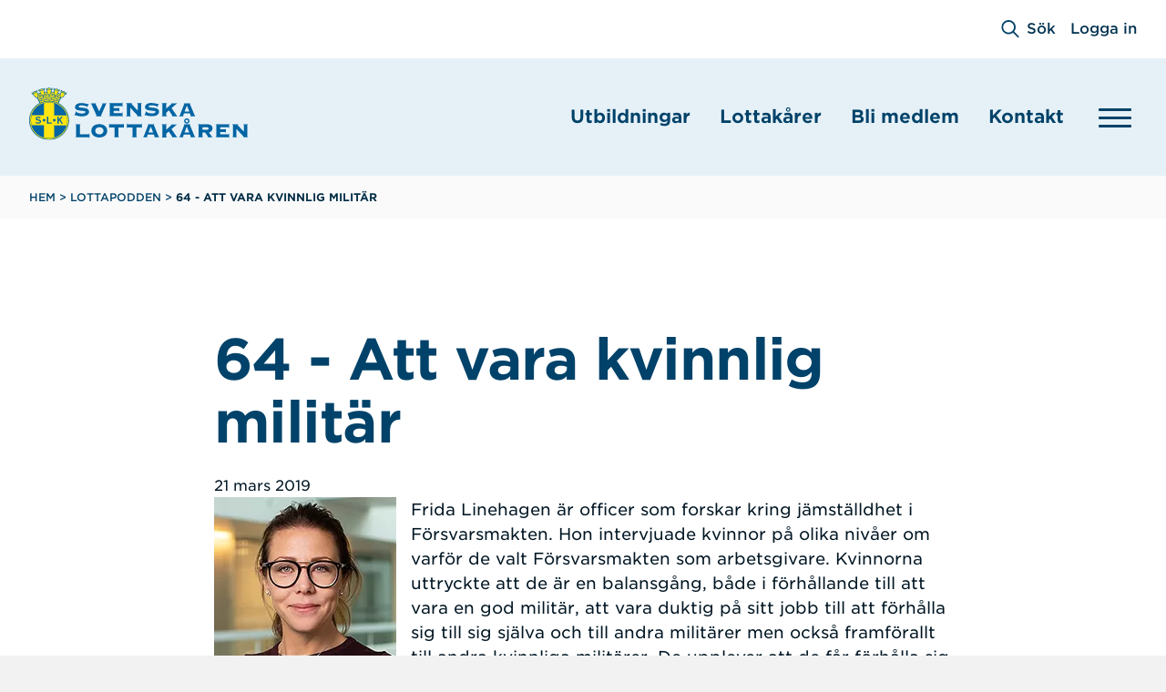

--- FILE ---
content_type: text/html; charset=UTF-8
request_url: https://www.svenskalottakaren.se/lottapodden/64-att-vara-kvinnlig-militar
body_size: 14305
content:


<!DOCTYPE html>
<html lang="sv" dir="ltr" prefix="og: https://ogp.me/ns#">
	<meta charset="utf-8" />
<script type="text/javascript" id="ConsentMode" src="/modules/contrib/cookieinformation/js/consent_mode_v2.init.js"></script>
<script>var _paq = _paq || [];(function(){var u=(("https:" == document.location.protocol) ? "https://statistik.svenskalottakaren.se/" : "http://statistik.svenskalottakaren.se/");_paq.push(["setSiteId", "4"]);_paq.push(["setTrackerUrl", u+"matomo.php"]);_paq.push(["setDoNotTrack", 1]);_paq.push(["setCookieDomain", ".www.svenskalottakaren.se"]);_paq.push(['setSecureCookie', true]);
_paq.push(['requireCookieConsent']);if (!window.matomo_search_results_active) {_paq.push(["trackPageView"]);}_paq.push(["setIgnoreClasses", ["no-tracking","colorbox"]]);_paq.push(["enableLinkTracking"]);var waitForTrackerCount = 0;
function matomoWaitForTracker() {
  if (typeof _paq === 'undefined' || typeof CookieInformation === 'undefined') {
    if (waitForTrackerCount < 40) {
      setTimeout(matomoWaitForTracker, 250);
      waitForTrackerCount++;
      return;
    }
  } else {
    window.addEventListener('CookieInformationConsentGiven', function (e) {
        consentSet();
    });
    window.addEventListener('CookieInformationSaveSelectedChoices', function (e) {
        consentSet();
    })
    window.addEventListener('CookieInformationConsentSubmitted', function (e) {
      consentSet();
    })
    window.addEventListener('CookieInformationAcceptAll', function (e) {
      consentSet();
    })
    window.addEventListener('CookieInformationRejectAll', function (e) {
      consentSet();
    })
    window.addEventListener('CookieInformationStorageCleared', function (e) {
      consentSet();
    })
  }
}

function consentSet() {
  if (CookieInformation.getConsentGivenFor('cookie_cat_statistic')) {
    _paq.push(['rememberCookieConsentGiven']);
    _paq.push(['setConsentGiven']);
  } else {
    _paq.push(['forgetCookieConsentGiven']); 
    _paq.push(['deleteCookies']);
  }
}
document.addEventListener('DOMContentLoaded', matomoWaitForTracker);var d=document,g=d.createElement("script"),s=d.getElementsByTagName("script")[0];g.type="text/javascript";g.defer=true;g.async=true;g.src=u+"matomo.js";s.parentNode.insertBefore(g,s);})();</script>
<link rel="canonical" href="https://www.svenskalottakaren.se/lottapodden/64-att-vara-kvinnlig-militar" />
<link rel="image_src" href="https://www.svenskalottakaren.se/sites/default/files/styles/og_share/public/inline-images/frida-linehagen.jpg.png?itok=cRSbIgbE" />
<meta name="description" content="Frida Linehagen är officer som forskar kring jämställdhet i Försvarsmakten. Hon intervjuade kvinnor på olika nivåer om varför de valt Försvarsmakten som arbetsgivare." />
<meta property="og:site_name" content="Svenska Lottakåren" />
<meta property="og:type" content="Article" />
<meta property="og:url" content="https://www.svenskalottakaren.se/lottapodden/64-att-vara-kvinnlig-militar" />
<meta property="og:title" content="64 - Att vara kvinnlig militär" />
<meta property="og:description" content="Frida Linehagen är officer som forskar kring jämställdhet i Försvarsmakten. Hon intervjuade kvinnor på olika nivåer om varför de valt Försvarsmakten som arbetsgivare." />
<meta property="og:image" content="https://www.svenskalottakaren.se/sites/default/files/styles/og_share/public/inline-images/frida-linehagen.jpg.png?itok=cRSbIgbE" />
<meta property="og:updated_time" content="2024-01-24T19:22:41+01:00" />
<meta property="article:published_time" content="2019-03-21T09:57:04+01:00" />
<meta property="article:modified_time" content="2024-01-24T19:22:41+01:00" />
<meta name="twitter:card" content="summary" />
<meta name="twitter:description" content="Frida Linehagen är officer som forskar kring jämställdhet i Försvarsmakten. Hon intervjuade kvinnor på olika nivåer om varför de valt Försvarsmakten som arbetsgivare." />
<meta name="twitter:title" content="64 - Att vara kvinnlig militär" />
<meta name="twitter:url" content="https://www.svenskalottakaren.se/lottapodden/64-att-vara-kvinnlig-militar" />
<meta name="twitter:image" content="https://www.svenskalottakaren.se/sites/default/files/styles/og_share/public/inline-images/frida-linehagen.jpg.png?itok=cRSbIgbE" />
<meta name="Generator" content="Drupal 10 (https://www.drupal.org)" />
<meta name="MobileOptimized" content="width" />
<meta name="HandheldFriendly" content="true" />
<meta name="viewport" content="width=device-width, initial-scale=1.0" />
<script type="text/javascript" id="CookieConsent" src="https://policy.app.cookieinformation.com/uc.js" data-culture="sv" data-gcm-version="2.0"></script>
<link rel="icon" href="/themes/slk/favicon.ico" type="image/vnd.microsoft.icon" />
<link rel="alternate" hreflang="sv" href="https://www.svenskalottakaren.se/lottapodden/64-att-vara-kvinnlig-militar" />

		<title>
			64 - Att vara kvinnlig militär | Svenska Lottakåren
		</title>
    <link rel="stylesheet" media="all" href="/sites/default/files/css/css_WcdLa9qxXXMAVLALjYHvWdUo6fK5StsNaaK1o5V2HBU.css?delta=0&amp;language=sv&amp;theme=slk&amp;include=eJwFwVESwBAMBcALIWcKUpPx0OnLj9t3d1l3lccR9pWmb_jZiZgycKoiMy58j8TLsCVVaT_-WhO6" />
<link rel="stylesheet" media="all" href="/sites/default/files/css/css_KbK7zL7vPLgs6LWU184KnFTAyfXlXoYeMfctyf8Ms2k.css?delta=1&amp;language=sv&amp;theme=slk&amp;include=eJwFwVESwBAMBcALIWcKUpPx0OnLj9t3d1l3lccR9pWmb_jZiZgycKoiMy58j8TLsCVVaT_-WhO6" />
<link rel="stylesheet" media="print" href="/sites/default/files/css/css_okl9UTgU40xcCH4RGa3YOsCULcQGkJE2MgqFU1RHsdw.css?delta=2&amp;language=sv&amp;theme=slk&amp;include=eJwFwVESwBAMBcALIWcKUpPx0OnLj9t3d1l3lccR9pWmb_jZiZgycKoiMy58j8TLsCVVaT_-WhO6" />

    <link rel="stylesheet" type="text/css" href="https://cloud.typography.com/6714734/6270972/css/fonts.css" />
    <script type="application/json" data-drupal-selector="drupal-settings-json">{"path":{"baseUrl":"\/","pathPrefix":"","currentPath":"node\/5676","currentPathIsAdmin":false,"isFront":false,"currentLanguage":"sv"},"pluralDelimiter":"\u0003","suppressDeprecationErrors":true,"facebook_pixel":{"facebook_id":"420552681909623","events":[{"event":"ViewContent","data":"{\u0022content_name\u0022:\u002264 - Att vara kvinnlig milit\\u00e4r\u0022,\u0022content_type\u0022:\u0022podcast\u0022,\u0022content_ids\u0022:[\u00225676\u0022]}"}],"fb_disable_advanced":false,"eu_cookie_compliance":false,"donottrack":true},"matomo":{"disableCookies":false,"trackMailto":true},"simpleResponsiveTable":{"maxWidth":"768","modulePath":"modules\/contrib\/simple_responsive_table"},"cookieinformation":{"block_iframes_category":"functional","block_iframes_category_label":"Functional"},"user":{"uid":0,"permissionsHash":"c3d216bd2383f0f4561ee31fa65baaff85ec110d83334a5c3f0a3d21346a12e2"}}</script>
<script src="/sites/default/files/js/js_Zd0LqtW7vwvVVVkyvPRpo-OFN2UIdau81L5f0y2tDgI.js?scope=header&amp;delta=0&amp;language=sv&amp;theme=slk&amp;include=eJxljEsKwzAQQy_kYuiFzNiRw5D5mIwb2tvX0FXJQghJDzX3g8HW_VSa7JabW8BmUd9QrmdqN4L7SYpInRrqWsvgNyT_x7RgV88_S8E6BOVEjPXPF8qkKsi7eCV5xPwI255Cjls1SJcse-2vaDTxBVc1R2U"></script>

    <script>window.addEventListener("load",function(){window.wpcc.init({"colors":{"popup":{"background":"#F3F6F3","text":"#424C42","border":"#424C42"},"button":{"background":"#424C42","text":"#F3F6F3"}},"content":{"href":"/om-webbplatsen-och-cookies","message":"<strong>Välkommen till Svenska Lottakåren!</strong><br><br>Vi använder kakor (cookies) för att webbplatsen ska fungera på bästa sätt samt för statistik<br><br>","link":"Läs mer om kakor och hur vi använder dem.","button":"Jag förstår"},"padding":"large","margin":"large","fontsize":"normal","corners":"normal"})});</script>
    <!-- Matomo Tag Manager -->
<script>
var _mtm = window._mtm = window._mtm || [];
_mtm.push({'mtm.startTime': (new Date().getTime()), 'event': 'mtm.Start'});
var d=document, g=d.createElement('script'), s=d.getElementsByTagName('script')[0];
g.async=true; g.src='https://statistik.svenskalottakaren.se/js/container_mMIZ664D.js'; s.parentNode.insertBefore(g,s);
</script>
    <!-- End Matomo Tag Manager -->
  </head>
  <body class="entity-node-canonical path-node page-node-type-podcast">
        <a href="#main-content" class="visually-hidden focusable">
      Hoppa till huvudinnehåll
    </a>
    <noscript><img src="https://www.facebook.com/tr?id=420552681909623&amp;ev=PageView&amp;noscript=1" alt="" height="1" width="1" /></noscript>
      <div class="dialog-off-canvas-main-canvas" data-off-canvas-main-canvas>
    
<div class="site-content">
  
<header role="banner">
	<div class="hidden bg-white lg:flex lg:items-center lg:justify-end">
		<nav role="navigation" aria-label="account menu">
        
          <ul class="flex flex-col lg:flex-row lg:justify-end lg:no-wrap lg:pr-8 lg:py-5">
                        <li class="order-2 py-2 lg:py-0">
            <div class="flex items-center lg:ml-4">
              <svg class="w-5 h-5" fill="none" xmlns="http://www.w3.org/2000/svg" viewBox="0 0 24 25"><path d="M16.632 2.846a9.748 9.748 0 1 0-.883 14.583l6.409 6.371a1.151 1.151 0 0 0 1.612-1.612L17.4 15.78a9.71 9.71 0 0 0-.768-12.933Zm-1.65 12.166a7.445 7.445 0 0 1-10.554 0A7.291 7.291 0 0 1 2.24 9.754a7.484 7.484 0 0 1 14.967 0 7.329 7.329 0 0 1-2.226 5.258Z" fill="#004269"/></svg>
              <span class="shrink-0 ml-2 text-base font-medium text-blue-400 hover:underline focus:underline"><a href="/sok" data-drupal-link-system-path="sok">Sök</a></span>
            </div>
          </li>
                                <li class="order-5 py-2 order-2 lg:py-0">
            <span class="text-base font-medium text-blue-400 hover:underline focus:underline lg:ml-4"><a href="/login" data-drupal-link-system-path="login">Logga in</a></span>
          </li>
                  </ul>
  


  </nav>


	</div>
	<div class="flex items-center justify-between bg-body-blue px-6 py-5 md:px-8 md:py-8">
      <div>
    <div id="block-slk-branding">
  
    
  			<a href="/" title="Hem" rel="home" class="inline-block w-60">
			<img src="/themes/slk/logo.svg" alt="Hem"/>
		</a>
			</div>

  </div>

    <div class="flex items-center">
      <div class="hidden lg:block"><nav role="navigation" aria-label="account menu">
        
        <ul class="flex flex-col items-start lg:flex-row lg:items-center">
              <li class="mb-4 lg:mb-0 lg:mr-4">
          <a href="/utbildningar" class="mb-4 lg:mb-0 lg:mr-4 font-bold text-blue-300 text-md hover:text-blue-600 fcous:text-blue-600 hover:underline focus:underline lg:text-lg" data-drupal-link-system-path="node/5761">Utbildningar</a>
        </li>
              <li class="mb-4 lg:mb-0 lg:mr-4">
          <a href="/lottakarer" title="Lottakårer" class="mb-4 lg:mb-0 lg:mr-4 font-bold text-blue-300 text-md hover:text-blue-600 fcous:text-blue-600 hover:underline focus:underline lg:text-lg" data-drupal-link-system-path="node/5745">Lottakårer</a>
        </li>
              <li class="mb-4 lg:mb-0 lg:mr-4">
          <a href="/bli-medlem" title="Bli medlem" class="mb-4 lg:mb-0 lg:mr-4 font-bold text-blue-300 text-md hover:text-blue-600 fcous:text-blue-600 hover:underline focus:underline lg:text-lg" data-drupal-link-system-path="node/5746">Bli medlem</a>
        </li>
              <li class="mb-4 lg:mb-0 lg:mr-4">
          <a href="/kontakt" title="Kontaktuppgifter till organisationen" class="mb-4 lg:mb-0 lg:mr-4 font-bold text-blue-300 text-md hover:text-blue-600 fcous:text-blue-600 hover:underline focus:underline lg:text-lg" data-drupal-link-system-path="node/5785">Kontakt</a>
        </li>
          </ul>
  


  </nav>
</div>
      <button class="js-header__burger hamburger hamburger--3dy" type="button" aria-label="toggle menu" aria-haspopup="menu" aria-expanded="false">
        <span class="hamburger-box">
          <span class="hamburger-inner"></span>
        </span>
      </button>
    </div>
	</div>
</header>
  <main role="main" class="relative overflow-hidden">
    <div class="js-flyout__menu menu-initial relative min-w-[16rem] w-full top-0 bottom-0 z-50 bg-body-lighter-blue transition-all transform lg:w-auto lg:absolute">
  <div class="w-full bg-white py-4 px-8 lg:hidden">
    <nav role="navigation" aria-label="account menu">
        
          <ul class="flex flex-col lg:flex-row lg:justify-end lg:no-wrap lg:pr-8 lg:py-5">
                        <li class="order-2 py-2 lg:py-0">
            <div class="flex items-center lg:ml-4">
              <svg class="w-5 h-5" fill="none" xmlns="http://www.w3.org/2000/svg" viewBox="0 0 24 25"><path d="M16.632 2.846a9.748 9.748 0 1 0-.883 14.583l6.409 6.371a1.151 1.151 0 0 0 1.612-1.612L17.4 15.78a9.71 9.71 0 0 0-.768-12.933Zm-1.65 12.166a7.445 7.445 0 0 1-10.554 0A7.291 7.291 0 0 1 2.24 9.754a7.484 7.484 0 0 1 14.967 0 7.329 7.329 0 0 1-2.226 5.258Z" fill="#004269"/></svg>
              <span class="shrink-0 ml-2 text-base font-medium text-blue-400 hover:underline focus:underline"><a href="/sok" data-drupal-link-system-path="sok">Sök</a></span>
            </div>
          </li>
                                <li class="order-5 py-2 order-2 lg:py-0">
            <span class="text-base font-medium text-blue-400 hover:underline focus:underline lg:ml-4"><a href="/login" data-drupal-link-system-path="login">Logga in</a></span>
          </li>
                  </ul>
  


  </nav>


  </div>
  <div class="block pt-8 px-8 lg:hidden">
    <nav role="navigation" aria-label="account menu">
        
        <ul class="flex flex-col items-start lg:flex-row lg:items-center">
              <li class="mb-4 lg:mb-0 lg:mr-4">
          <a href="/utbildningar" class="mb-4 lg:mb-0 lg:mr-4 font-bold text-blue-300 text-md hover:text-blue-600 fcous:text-blue-600 hover:underline focus:underline lg:text-lg" data-drupal-link-system-path="node/5761">Utbildningar</a>
        </li>
              <li class="mb-4 lg:mb-0 lg:mr-4">
          <a href="/lottakarer" title="Lottakårer" class="mb-4 lg:mb-0 lg:mr-4 font-bold text-blue-300 text-md hover:text-blue-600 fcous:text-blue-600 hover:underline focus:underline lg:text-lg" data-drupal-link-system-path="node/5745">Lottakårer</a>
        </li>
              <li class="mb-4 lg:mb-0 lg:mr-4">
          <a href="/bli-medlem" title="Bli medlem" class="mb-4 lg:mb-0 lg:mr-4 font-bold text-blue-300 text-md hover:text-blue-600 fcous:text-blue-600 hover:underline focus:underline lg:text-lg" data-drupal-link-system-path="node/5746">Bli medlem</a>
        </li>
              <li class="mb-4 lg:mb-0 lg:mr-4">
          <a href="/kontakt" title="Kontaktuppgifter till organisationen" class="mb-4 lg:mb-0 lg:mr-4 font-bold text-blue-300 text-md hover:text-blue-600 fcous:text-blue-600 hover:underline focus:underline lg:text-lg" data-drupal-link-system-path="node/5785">Kontakt</a>
        </li>
          </ul>
  


  </nav>

  </div>
  <div class="px-8 pb-4 lg:py-8">
    <nav role="navigation" aria-labelledby="block-secondary-menu-menu">
            
  <h2 class="visually-hidden" id="block-secondary-menu-menu">Sekundär meny</h2>
  

        
              <ul>
        
      
      
              <li class="mb-4 not-in-trail">
          <div class="flex items-center justify-between">
            <a href="/om-oss" class="font-bold text-blue-300 text-md hover:text-blue-600 fcous:text-blue-600 hover:underline focus:underline" data-drupal-link-system-path="node/5762">Om oss</a>
            <button
              class="js-main-sub-menu-toggle absolute right-4 flex items-center justify-center ml-2 h-8 w-8 transition transform "
              aria-expanded="false"
            >
              <svg class="h-6 w-6 pointer-events-none" fill="none" xmlns="http://www.w3.org/2000/svg" viewBox="0 0 24 24"><path d="m9 18 6.667-6L9 6" stroke="#004269" stroke-width="2"/></svg>
            </button>
          </div>
          <div class="js-main-submenu hidden">
                          <ul class="mt-4">
        
      
      
              <li class="mb-4 not-in-trail">
          <a href="/om-oss/vad-vi-gor" title="Vår verksamhet och inriktning." class="font-bold text-blue-300 text-md hover:text-blue-600 fcous:text-blue-600 hover:underline focus:underline" data-drupal-link-system-path="node/6401">Vad vi gör</a>
        </li>
          
      
      
              <li class="mb-4 not-in-trail">
          <a href="/om-oss/var-organisation" title="Uppbyggnad av organisationen och våra viktiga dokument." class="font-bold text-blue-300 text-md hover:text-blue-600 fcous:text-blue-600 hover:underline focus:underline" data-drupal-link-system-path="node/5763">Vår organisation</a>
        </li>
          
      
      
              <li class="mb-4 not-in-trail">
          <a href="/om-oss/historia" class="font-bold text-blue-300 text-md hover:text-blue-600 fcous:text-blue-600 hover:underline focus:underline" data-drupal-link-system-path="node/5815">Historia</a>
        </li>
          
      
      
              <li class="mb-4 not-in-trail">
          <a href="/om-oss/fonder" class="font-bold text-blue-300 text-md hover:text-blue-600 fcous:text-blue-600 hover:underline focus:underline" data-drupal-link-system-path="node/5779">Fonder</a>
        </li>
              </ul>
  
          </div>
        </li>
          
      
      
              <li class="mb-4 not-in-trail">
          <a href="/lottakarens-arbete" class="font-bold text-blue-300 text-md hover:text-blue-600 fcous:text-blue-600 hover:underline focus:underline" data-drupal-link-system-path="node/6404">Lottakårens arbete</a>
        </li>
          
      
      
              <li class="mb-4 not-in-trail">
          <a href="/lottapodden" title="Lyssna på vår podcast" class="font-bold text-blue-300 text-md hover:text-blue-600 fcous:text-blue-600 hover:underline focus:underline" data-drupal-link-system-path="lottapodden">Lottapodden</a>
        </li>
          
      
      
              <li class="mb-4 not-in-trail">
          <a href="/material-utbildning" class="font-bold text-blue-300 text-md hover:text-blue-600 fcous:text-blue-600 hover:underline focus:underline" data-drupal-link-system-path="node/6402">Material för utbildning</a>
        </li>
          
      
      
              <li class="mb-4 not-in-trail">
          <a href="/nyheter" title="Senaste nytt från Svenska Lottakåren" class="font-bold text-blue-300 text-md hover:text-blue-600 fcous:text-blue-600 hover:underline focus:underline" data-drupal-link-system-path="nyheter">Nyheter</a>
        </li>
              </ul>
  


  </nav>

  </div>
</div>
      <div>
    <div id="block-slk-breadcrumbs">
  
    
        <nav role="navigation" aria-labelledby="system-breadcrumb" class="bg-body-lightgrey">
    <h2 id="system-breadcrumb" class="visually-hidden">Länkstig</h2>
    <ol class="flex flex-wrap px-6 md:px-8 pt-4 pb-2 text-xs uppercase font-medium">
                        <li class="font-medium mb-2">
            <a class="text-blue-300 hover:underline focus:underline" href="/">Hem</a>
          </li>
                              <li>
            <span class="mx-1 inline-block text-blue-300 mb-2">></span>
          </li>
                                  <li class="font-medium mb-2">
            <a class="text-blue-300 hover:underline focus:underline" href="/lottapodden">Lottapodden</a>
          </li>
                              <li>
            <span class="mx-1 inline-block text-blue-300 mb-2">></span>
          </li>
                                  <li class="font-bold text-blue-500 mb-2">
            64 - Att vara kvinnlig militär
          </li>
                              </ol>
  </nav>

  </div>

  </div>

    
    
    <div class="grid-container">
      
      
      
      
    </div>
    <div class="pb-12 pt-6 px-6">
      <span id="main-content" tabindex="-1"></span>
                      <div>
    <div data-drupal-messages-fallback class="hidden"></div><div id="block-slk-content">
  
    
      
<div class="my-24">
    <article class="prose mx-auto">
      <h1 class="font-bold text-blue-300 max-w-screen-md mb-6 p-0 tracking-tight text-4xl md:text-6xl xl:text-8xl">
<span>64 - Att vara kvinnlig militär</span>
</h1>
      <div class="text-base text-blue-700">
        21 mars 2019
      </div>
        
  <div class="align-left">
  
  
            <div class="field field--name-field-media-image field--type-image field--label-hidden field__item">  <img loading="lazy" src="/sites/default/files/styles/inline_square/public/inline-images/frida-linehagen.jpg.webp?itok=aNAOX5hl" width="200" height="200" alt="Frida Linehagen" title="Frida Linehagen" class="w-full">


</div>
      
</div>


<p>Frida Linehagen är officer som forskar kring jämställdhet i Försvarsmakten. Hon intervjuade kvinnor på olika nivåer om varför de valt Försvarsmakten som arbetsgivare. Kvinnorna uttryckte att de är en balansgång, både i förhållande till att vara en god militär, att vara duktig på sitt jobb till att förhålla sig till sig själva och till andra militärer men också framförallt till andra kvinnliga militärer. De upplever att de får förhålla sig till oskrivna regler men också får hålla sig till dem.</p>

<p><iframe height="150" src="https://www.podbean.com/player-v2/?i=7zcx4-ab852e-pb&amp;from=pb6admin&amp;share=1&amp;download=1&amp;rtl=0&amp;fonts=Arial&amp;skin=1&amp;font-color=auto&amp;logo_link=episode_page&amp;btn-skin=9" title="64 - Att vara kvinnlig militär" width="100%"></iframe></p>

<h4>Lästips:</h4>

<ul>
	<li>Frida Linehagen <a href="http://resmilitaris.net/index.php?ID=1027591">"Conforming One's Conduct to Unwritten Rules"</a></li>
</ul>

<p>&nbsp;</p>


    </article>
  </div>
</div>

  </div>

  </div>

          </div>
  </main>
  
<footer class="footer px-8 py-12 bg-body-blue text-blue-500 grid-x">
	<div class="cell small-12 large-5 mt-8 order-1 lg:mt-0 lg:order-none lg:flex lg:flex-col lg:justify-between">
    <div id="block-footerlogoandslogan">
  
    
      <h3>Vår vision</h3>

<p>Svenska Lottakåren är Sveriges främsta forum för kvinnor i alla åldrar som vill bidra till ett säkrare och tryggare samhälle.</p>
  </div>


    <div class="mx-auto w-min mt-20">
      <div class="flex lg:hidden mt-6">
        <a class="mr-4" href="https://www.instagram.com/svenskalottakaren/" aria-label="Instagram">
          <svg class="h-10 w-10 bg-cover" viewBox="0 0 40 40" fill="none" xmlns="http://www.w3.org/2000/svg"><path fill-rule="evenodd" clip-rule="evenodd" d="M20 0c11.038 0 20 8.962 20 20s-8.962 20-20 20S0 31.038 0 20 8.962 0 20 0zm0 7.5c-3.395 0-3.82.014-5.154.075-1.33.06-2.239.272-3.034.581-.822.32-1.52.747-2.214 1.442a6.128 6.128 0 00-1.442 2.214c-.309.795-.52 1.704-.58 3.034C7.513 16.18 7.5 16.606 7.5 20c0 3.395.014 3.82.075 5.154.06 1.33.272 2.239.581 3.034.32.822.747 1.519 1.442 2.214a6.126 6.126 0 002.214 1.442c.795.309 1.704.52 3.034.58 1.334.062 1.76.076 5.154.076 3.395 0 3.82-.014 5.154-.075 1.33-.06 2.239-.272 3.034-.581a6.127 6.127 0 002.214-1.442 6.127 6.127 0 001.442-2.214c.309-.795.52-1.704.58-3.034.062-1.334.076-1.76.076-5.154 0-3.395-.014-3.82-.075-5.154-.06-1.33-.272-2.239-.581-3.034a6.126 6.126 0 00-1.442-2.214 6.129 6.129 0 00-2.214-1.442c-.795-.309-1.704-.52-3.034-.58C23.82 7.513 23.394 7.5 20 7.5zm0 2.252c3.338 0 3.733.013 5.051.073 1.219.056 1.88.26 2.321.43.584.227 1 .498 1.437.936.438.437.709.853.935 1.437.172.44.375 1.102.43 2.32.061 1.319.074 1.714.074 5.052 0 3.338-.013 3.733-.073 5.051-.056 1.219-.26 1.88-.43 2.321-.227.584-.498 1-.936 1.437a3.872 3.872 0 01-1.437.935c-.44.172-1.102.375-2.32.43-1.319.061-1.714.074-5.052.074-3.338 0-3.733-.013-5.051-.073-1.219-.056-1.88-.26-2.321-.43-.584-.227-1-.498-1.438-.936a3.873 3.873 0 01-.934-1.437c-.172-.44-.375-1.102-.43-2.32-.061-1.319-.074-1.714-.074-5.052 0-3.338.013-3.733.073-5.051.056-1.219.26-1.88.43-2.321.227-.584.498-1 .935-1.437a3.875 3.875 0 011.438-.936c.44-.17 1.102-.374 2.32-.43 1.319-.06 1.714-.073 5.052-.073zm0 3.83a6.419 6.419 0 100 12.837 6.419 6.419 0 000-12.838zm0 10.585a4.167 4.167 0 110-8.333 4.167 4.167 0 010 8.333zm8.173-10.84a1.5 1.5 0 11-3 0 1.5 1.5 0 013 0z" fill="#00588C"/></svg>
        </a>
        <a class="mr-4" href="https://www.facebook.com/svenskalottakaren" aria-label="Facebook">
          <svg class="h-10 w-10 bg-cover" viewBox="0 0 40 40" fill="none" xmlns="http://www.w3.org/2000/svg"><path d="M20 0C8.954 0 0 8.958 0 20c0 11.047 8.954 20 20 20s20-8.953 20-20C40 8.958 31.045 0 20 0zm5.293 19.917H21.83v12.351h-5.133v-12.35h-2.442v-4.361h2.442V12.73c0-2.022.96-5.18 5.18-5.18l3.802.015v4.236h-2.76c-.45 0-1.088.225-1.088 1.187v2.568h3.913l-.451 4.36z" fill="#00588C"/></svg>
        </a>
        <a class="mr-4" href="https://twitter.com/lottakaren" aria-label="X/Twitter">
          <svg class="h-10 w-10 bg-cover" viewBox="0 0 40 40" fill="none" xmlns="http://www.w3.org/2000/svg"><path fill-rule="evenodd" clip-rule="evenodd" d="M20 39.9984C31.0457 39.9984 40 31.0444 40 19.9992C40 8.95394 31.0457 0 20 0C8.9543 0 0 8.95394 0 19.9992C0 31.0444 8.9543 39.9984 20 39.9984ZM29.2969 10H25.9875L20.5359 16.2297L15.825 10H9L17.1516 20.6641L9.42188 29.5H12.7359L18.6984 22.6844L23.9156 29.5H30.5719L22.0688 18.2594L29.2969 10ZM26.6578 27.5219H24.825L12.8578 11.875H14.8266L26.6578 27.5219Z" fill="#00588C"/></svg>
        </a>
        <a class="mr-4" href="https://www.linkedin.com/company/svenskalottakaren/" aria-label="Linkedin">
          <svg class="h-10 w-10 bg-cover" viewBox="0 0 40 40" fill="none" xmlns="http://www.w3.org/2000/svg"><path fill-rule="evenodd" clip-rule="evenodd" d="M20 40c11.046 0 20-8.955 20-20S31.046 0 20 0 0 8.956 0 20s8.954 20 20 20Zm-9-27.714a2.283 2.283 0 1 0 4.566 0 2.282 2.282 0 1 0-4.566 0ZM26.067 29h3.932L30 22.035c0-3.419-.737-6.045-4.72-6.045-1.918 0-3.201 1.053-3.729 2.05h-.05v-1.73h-3.778V29h3.932v-6.28c0-1.655.313-3.256 2.363-3.256 2.02 0 2.049 1.894 2.049 3.365v6.17Zm-14.756 0V16.31h3.943V29H11.31Z" fill="#00588C"/></svg>
        </a>
      </div>
    </div>

    <div class="flex items-center justify-center mt-8 lg:justify-start lg:mt-0">
      <svg class="hidden max-w-[65%] lg:block" viewbox="0 0 226 55" xmlns="http://www.w3.org/2000/svg">
        <path d="M48.7 24.8l.3.2c-.1.1-.1.3-.1.5 0 .7 2.8 1.9 5.5 1.9 2.6 0 3.8-.6 3.8-1.8 0-1.9-10.8.2-10.8-4.8 0-2.6 2.5-4.4 6.4-4.4 3.6 0 6.2 1.1 6.9 1.1.3 0 .5-.2.7-.4l.3.1-1.8 3.6-.3-.2v-.3c0-.7-3-1.4-5.4-1.4-2.3 0-3.1.6-3.1 1.2 0 2.3 10.8-.5 10.8 5.5 0 2.2-1.7 4.7-7.4 4.7-4.4 0-6.3-1.2-6.9-1.2-.2 0-.4.2-.5.3l-.3-.1M69.3 30.2v-.3c.3-.1.4-.1.4-.2 0-.2-4.7-10.7-5.3-12.1-.2-.6-.3-.7-.6-.7v-.3h5.4v.3c-.4 0-.5.1-.5.3 0 .2.4.8 3.7 7.9 3.1-6.9 3.5-7.6 3.5-7.9 0-.2-.1-.3-.4-.3v-.3H80v.3c-.2.1-.3.1-.4.3-.3.8-5.3 12.1-5.3 12.5 0 .1.1.2.4.2v.3M93.3 25.2H93c-.1-.3-.3-.6-.8-.6h-4.9V27h8.4c.3 0 .4-.1.5-.8h.3v4.5h-.3c-.1-.4-.2-.6-.5-.6h-13v-.3c.7-.1.7-.2.7-.5v-12c0-.2-.1-.4-.7-.5v-.3h13c.3 0 .4-.1.5-.7h.3v4.5h-.3c-.1-.6-.2-.7-.5-.7h-8.4v2.2h4.9c.5 0 .7-.3.8-.6h.3M100.9 17.3c0-.2-.1-.4-.7-.5v-.3h6.3v.3c-.6 0-.7.2-.7.3 0 .3 4.5 5.1 6.4 7.1v-6.9c0-.3-.2-.4-.5-.5v-.3h4.8v.3c-.7.1-.7.2-.7.5v12.1c0 .2.1.4.7.5v.3h-5v-.3c.5 0 .6-.1.6-.3 0-.3-.7-.7-7.6-8.4v8.2c0 .2.1.4.7.5v.3h-5v-.3c.7-.1.7-.2.7-.5M121.1 24.8l.3.1c-.1.1-.1.3-.1.5 0 .7 2.8 1.9 5.5 1.9 2.6 0 3.8-.6 3.8-1.8 0-1.9-10.8.2-10.8-4.8 0-2.6 2.5-4.4 6.4-4.4 3.6 0 6.2 1.1 6.9 1.1.3 0 .5-.2.7-.4l.3.1-1.8 3.6-.3-.2v-.3c0-.7-3-1.4-5.4-1.4-2.3 0-3.1.6-3.1 1.2 0 2.3 10.8-.5 10.8 5.5 0 2.2-1.7 4.7-7.4 4.7-4.4 0-6.3-1.2-6.9-1.2-.2 0-.4.2-.5.3l-.3-.1M147.5 30.2v-.3c.3 0 .5 0 .5-.3s-3.2-4.9-3.6-5.5l-2.6 2.3v3.1c0 .2.1.4.7.5v.3h-5.4V30c.7-.1.7-.2.7-.5V17.3c0-.2-.1-.4-.7-.5v-.3h5.4v.3c-.7.1-.7.2-.7.5V22h.2c2.1-2 5.1-4.5 5.1-4.8 0-.3-.2-.3-.5-.3v-.3h6.6v.3c-.7.1-.8.3-1.5.8l-4.5 3.9 5.3 7.9c.3.4.5.4.8.4v.3M160 27.3c-.7 1.9-.8 2.2-.8 2.4 0 .2.1.3.5.3v.3H155V30c.4-.1.5-.2.7-.6.2-.6 4.7-12.1 4.7-12.2 0-.2-.3-.2-.5-.3v-.3h6.8v.3c-.3 0-.5.1-.5.3 0 .2 3.2 8 4.8 11.9.3.6.4.8.7.8v.3h-5.1v-.3c.4 0 .5-.2.5-.3 0-.1-.8-2-.9-2.3m-5.5-2.1h4.9L163 19l-2.3 6.2zM52.5 49.2h9c.3 0 .4-.1.5-.7h.3V53H62c-.1-.5-.2-.7-.5-.7H47.8V52c.7-.1.7-.2.7-.5v-12c0-.2-.1-.4-.7-.5v-.3h5.4v.3c-.7.1-.7.2-.7.5M80.7 45.5c0 4.6-3.7 7-8.2 7-4.4 0-8.2-2.4-8.2-7s3.7-7 8.2-7c4.5 0 8.2 2.5 8.2 7m-12.4 0c0 2.4 2 3.8 4.3 3.8s4.3-1.4 4.3-3.8-2-3.8-4.3-3.8-4.3 1.4-4.3 3.8M87.6 52.4v-.3c.7-.1.7-.2.7-.5v-9.7h-4.9c-.3 0-.4.1-.5.7h-.3V38h.3c.1.6.2.7.5.7h13.8c.3 0 .4-.1.5-.7h.3v4.6h-.3c-.1-.6-.2-.7-.5-.7h-4.9v9.7c0 .2.1.4.7.5v.3M106.1 52.4v-.3c.7-.1.7-.2.7-.5v-9.7h-4.9c-.3 0-.4.1-.5.7h-.3V38h.3c.1.6.2.7.5.7h13.8c.3 0 .4-.1.5-.7h.3v4.6h-.3c-.1-.6-.2-.7-.5-.7h-4.9v9.7c0 .2.1.4.7.5v.3M122.6 49.4c-.7 1.9-.8 2.2-.8 2.4 0 .2.1.3.5.3v.3h-4.6v-.3c.4-.1.5-.2.7-.6.2-.6 4.7-12.1 4.7-12.2 0-.2-.3-.2-.5-.3v-.3h6.8v.3c-.3 0-.5.1-.5.3 0 .2 3.2 8 4.8 11.9.3.6.4.8.7.8v.3h-5.1V52c.4 0 .5-.2.5-.3 0-.1-.8-2-.9-2.3m-5.6-2.1h4.9l-2.5-6.2-2.4 6.2zM147.4 52.4v-.3c.3 0 .5 0 .5-.3s-3.2-4.9-3.6-5.5l-2.6 2.3v3.1c0 .2.1.4.7.5v.3H137v-.3c.7-.1.7-.2.7-.5V39.5c0-.2-.1-.4-.7-.5v-.3h5.4v.3c-.7.1-.7.2-.7.5v4.7h.2c2.1-2 5.1-4.5 5.1-4.8 0-.3-.2-.3-.5-.3v-.3h6.6v.2c-.7.1-.8.3-1.5.8l-4.5 3.9 5.3 7.9c.3.4.5.4.8.4v.3M159.9 49.4c-.7 1.9-.8 2.2-.8 2.4 0 .2.1.3.5.3v.3H155v-.3c.4-.1.5-.2.7-.6.2-.6 4.7-12.1 4.7-12.2 0-.2-.3-.2-.5-.3v-.3h6.8v.3c-.3 0-.5.1-.5.3 0 .2 3.2 8 4.8 11.9.3.6.4.8.7.8v.3h-5.1V52c.4 0 .5-.2.5-.3 0-.1-.8-2-.9-2.3m-.4-14.2c0 1.5-1.3 2.8-2.8 2.8s-2.8-1.2-2.8-2.8c0-1.5 1.3-2.8 2.8-2.8s2.8 1.3 2.8 2.8m-5.2 12.1h4.9l-2.5-6.2-2.4 6.2zm1-12.1c0 .8.6 1.4 1.4 1.4s1.4-.6 1.4-1.4c0-.8-.6-1.4-1.4-1.4s-1.4.6-1.4 1.4M179.1 51.6c0 .2.1.4.7.5v.3h-5.4v-.3c.7-.1.7-.2.7-.5V39.5c0-.2-.1-.4-.7-.5v-.3h9.6c3.9 0 5.5 1.4 5.5 4.3 0 2.4-1.6 3.7-3.7 4.3l3.1 4.3c.2.3.5.5.8.5v.3h-5.4v-.3c.4 0 .6-.2.6-.5 0-.2-2.8-3.8-3.1-4.4h-2.6m-.1-2.7h4.4c1.5 0 2-.7 2-1.4 0-.8-.5-1.4-2-1.4h-4.4v2.8zM203.5 47.4h-.3c-.1-.3-.3-.6-.8-.6h-4.9v2.4h8.4c.3 0 .4-.1.5-.8h.3v4.5h-.3c-.1-.4-.2-.6-.5-.6h-13V52c.7-.1.7-.2.7-.5v-12c0-.2-.1-.4-.7-.5v-.3h13c.3 0 .4-.1.5-.7h.3v4.5h-.3c-.1-.6-.2-.7-.5-.7h-8.4V44h4.9c.5 0 .7-.3.8-.6h.3M210.6 39.5c0-.2-.1-.4-.7-.5v-.3h6.3v.3c-.6 0-.7.2-.7.3 0 .3 4.5 5.1 6.4 7.1v-6.9c0-.3-.2-.4-.5-.5v-.3h4.8v.3c-.7.1-.7.2-.7.5v12.1c0 .2.1.4.7.5v.3h-5v-.3c.5 0 .6-.1.6-.3 0-.3-.7-.7-7.6-8.4v8.2c0 .2.1.4.7.5v.3h-5v-.3c.7-.1.7-.2.7-.5" fill="#0065A4"></path>
        <path d="M19.1 1.4L17.6.8v1.4h.6l.3 2.4h-.3c-.8.1-1.7.2-2.5.3h-.3l-.2-2.4s.4-.1.6-.1c-.1-.3-.2-1-.3-1.4-.4.3-1.3 1-1.3 1s-1.4-.6-1.7-.7c-.2.2-1.2 1.4-1.2 1.4s-1.1-.2-1.6-.3c.1.4.3 1.1.3 1.4.2 0 .6-.1.6-.1l.9 2.2-.3.1c-.8.3-1.6.5-2.3.9h-.1L8 4.6l.6-.3c-.2-.2-.5-.8-.7-1.2-.3.4-1 1.2-1 1.2S5.4 4.1 5.1 4c-.2.3-.9 1.7-.9 1.7s-1.1.1-1.6.1c.2.4.5 1 .7 1.3.1-.1.5-.3.5-.3s2.3 3.2 2.4 3.4c.2.1 2.1.7 2.1.7l2.9 5.7H11C4.4 20.2.3 27 .3 34.5c0 11.2 9.1 20.3 20.3 20.3 11.2 0 20.3-9.1 20.3-20.3 0-7.5-4.1-14.3-10.7-17.9l-.2-.1 2.9-5.7s2-.7 2.2-.7c.1-.1 2.4-3.4 2.4-3.4s.3.3.5.4c.1-.3.4-.9.7-1.3-.5 0-1.6-.1-1.6-.1s-.8-1.4-.9-1.7c-.3 0-1.8.3-1.8.3s-.7-.9-1-1.2c-.2.4-.5 1-.7 1.3l.6.3-.8 2.3-.3-.1c-.8-.3-1.5-.6-2.3-.9l-.3-.1.9-2.2s.4.1.6.1c.1-.3.2-1 .3-1.4-.5.1-1.6.3-1.6.3s-1-1.2-1.2-1.4c-.3.1-1.7.7-1.7.7s-.9-.7-1.3-1c-.1.4-.3 1.1-.3 1.4.2 0 .6.1.6.1l-.2 2.4h-.3c-.8-.1-1.6-.2-2.5-.3h-.3l.4-2.4h.6V.8l-1.5.6S20.9.5 20.6.3c-.2.2-1.5 1.1-1.5 1.1" fill="#FFE512"></path>
        <path d="M7.2 35.9l.2.1v.1c0 .5 1.1.8 1.9.8 1.2 0 1.7-.4 1.7-1.1 0-1.5-4.3-.5-4.3-3 0-1.1.8-2.1 2.6-2.1.7 0 1.2.1 1.6.3.4.1.6.3.7.3.1 0 .2-.1.3-.2l.1.1-1 1.7-.2-.1v-.2c0-.3-.6-.8-1.7-.8-.8 0-1.1.4-1.1.8 0 1.4 4.3.4 4.3 3.2 0 1.1-1 2.2-3.1 2.2-.7 0-1.2-.1-1.6-.3-.4-.2-.6-.3-.8-.3-.1 0-.1.1-.2.2l-.1-.1M18.4 31.4c0-.2-.1-.3-.4-.4v-.2h2.2v.2c-.4 0-.5.1-.5.4v5.4h3c.3 0 .4 0 .5-.3h.2v1.7h-.2c0-.2-.1-.2-.5-.2H18v-.2c.3 0 .4-.1.4-.4M28.9 38v-.2c.3 0 .3-.1.3-.4v-6c0-.2-.1-.3-.4-.4v-.2h2v.2c-.3 0-.3.1-.3.4v2.2l.1.1c.8-.9 2.3-2.4 2.3-2.5 0-.1-.1-.1-.2-.2v-.2h2.1v.2c-.2 0-.4.1-.4.2l-2.2 2.5 1.9 3c.4.7.6 1 1 1.1v.2H33v-.2c.1 0 .2-.1.2-.2 0-.2-.6-1-1.9-3l-.7.7v2.1c0 .2.1.3.4.4v.2M16.8 34.4c0 .8-.6 1.4-1.4 1.4-.8 0-1.4-.6-1.4-1.4 0-.8.6-1.4 1.4-1.4.8.1 1.4.7 1.4 1.4M27.4 34.4c0 .8-.6 1.4-1.4 1.4s-1.4-.6-1.4-1.4c0-.8.6-1.4 1.4-1.4s1.4.7 1.4 1.4" fill="#0065A4"></path>
        <path d="M20.6 15.5c-10.5 0-19.1 8.5-19.1 19s8.6 19 19.1 19c10.5 0 19.1-8.5 19.1-19s-8.6-19-19.1-19m5.3 24.2v12.7c-1.7.5-3.5.8-5.3.8-1.8 0-3.6-.3-5.2-.7V39.7H2.6c-.5-1.7-.7-3.4-.7-5.2 0-1.8.3-3.6.8-5.3h12.7V16.6c1.7-.5 3.4-.7 5.2-.7 1.8 0 3.6.3 5.3.8v12.6h12.7c.5 1.7.8 3.4.8 5.3 0 1.8-.3 3.6-.7 5.2H25.9z" fill="#0065A4"></path>
        <path d="M30.4 16.4l2.7-5.3 2.2-.7 2.3-3.3.6.3 1-1.9s-1.6-.1-1.9-.1c-.1-.2-.9-1.7-.9-1.7s-1.6.3-1.9.3c-.2-.2-1.2-1.4-1.2-1.4l-1 1.9.6.3-.6 1.8c-.8-.3-1.6-.6-2.3-.9l.7-1.7.7.2.5-2s-1.6.3-1.9.3c-.2-.2-1.2-1.4-1.2-1.4s-1.6.5-1.8.6c-.2-.1-1.5-1.1-1.5-1.1l-.5 2 .7.2-.2 1.9c-.8-.1-1.7-.2-2.5-.3l.3-1.9h.7V.4s-1.5.6-1.7.7C21.9.9 20.6 0 20.6 0s-1.3.9-1.5 1.1c-.2-.1-1.7-.7-1.7-.7v2.1h.6l.3 1.9c-.8.1-1.7.2-2.5.3l-.2-1.9.7-.2-.5-2s-1.3 1-1.5 1.1c-.2-.1-1.7-.7-1.7-.7s-1.1 1.2-1.2 1.4c-.2 0-1.9-.3-1.9-.3l.5 2 .7-.2.7 1.7c-.9.3-1.7.6-2.4.9l-.7-1.7.6-.3L8 2.6S7 3.8 6.8 4c-.3 0-1.9-.3-1.9-.3s-.7 1.5-.8 1.7c-.3 0-1.9.1-1.9.1l1 1.9.6-.3L6 10.4l2.1.7 2.7 5.3C4.4 19.8 0 26.6 0 34.5 0 45.8 9.2 55 20.6 55c11.4 0 20.6-9.2 20.6-20.5 0-7.8-4.4-14.6-10.8-18.1m-4.7-1.8l.3-1.3c1.5.4 2.9.9 4.3 1.6l-.6 1.2c-1.3-.7-2.6-1.2-4-1.5m-9.6-.1l-.3-1.3c1.5-.3 3-.5 4.6-.5V14c-1.5 0-2.9.1-4.3.5m9.9-3.7c-1.7-.4-3.4-.6-5.1-.6V8.8c1.8 0 3.7.2 5.5.6l-.4 1.4zm2.6 1.3l-.5 1.3c-1.5-.5-3-.9-4.6-1.1l.2-1.4c1.7.2 3.3.6 4.9 1.2m-10.3.1l-.2-1.4c.8-.1 1.7-.1 2.5-.1.9 0 1.7 0 2.5.1l-.1 1.4c-.8-.1-1.6-.1-2.4-.1-.8 0-1.6.1-2.3.1m5.1-3.8c-.9-.1-1.7-.1-2.6-.2l1.4-1.4c.5 0 .9.1 1.4.1l-.2 1.5zm-1.3-2.3l-1.5 1.5-1.5-1.5c0-.1-.4-2.7-.5-3.7h4.1c-.2 1-.5 3.6-.6 3.7m-3 .8l1.4 1.4c-.9 0-1.8.1-2.6.1L17.6 7c.5-.1 1-.1 1.5-.1m1.3 1.9v1.4c-1.8 0-3.5.2-5.2.6l-.3-1.3c1.8-.5 3.6-.7 5.5-.7m-2.8 2.1l.2 1.4c-1.6.2-3.1.6-4.6 1.1l-.5-1.3c1.5-.6 3.2-1 4.9-1.2m3.3 1.8c1.5 0 3.1.2 4.5.5l-.3 1.3c-1.4-.3-2.8-.5-4.2-.5v-1.3zm9.6 1.7c-.6-.3-1.2-.6-1.9-.8l.5-1.3c.7.3 1.4.6 2 .9-.2.3-.4.8-.6 1.2m.9-1.7c-1.6-.8-3.2-1.4-4.8-1.8l.3-1.3c1.8.4 3.5 1.1 5.1 1.9-.2.3-.4.7-.6 1.2M27 9l1.6-1c.5.1.9.3 1.4.4l-.5 1.3c-.9-.2-1.7-.5-2.5-.7m5.3 1.9c-.7-.4-1.5-.7-2.3-1l.5-1.3c.5.2.9.4 1.4.6l.5 1.6c-.1 0-.1.1-.1.1m1.1-7.3c.3.3.9 1 .9 1s1.5-.2 1.8-.3c.1.3.8 1.6.8 1.6s.9.1 1.3.1l-.3.6-4.8-2.4.3-.6zm0 1.4L37 6.9c-.5.8-2 2.9-2.1 3l-2 .7c-.1-.4-.6-1.9-.7-2 .1-.2.9-2.7 1.2-3.6m-1.3 2.3l-.4 1.2-2.4-.9.5-1.2c.7.3 1.5.6 2.3.9m-3.3 0L27 8.4c-.2-.4-1-1.7-1.1-1.8 0-.1.3-2.7.4-3.7l3.9.9c-.4.9-1.4 3.3-1.4 3.5m-3-5.8c.4.3 1.1.8 1.1.8s1.4-.6 1.6-.7c.3.2 1.2 1.4 1.2 1.4s.9-.1 1.3-.2l-.2.7-5.3-1.3.3-.7zm-.2 5.8l1 1.6c-.9-.2-1.8-.4-2.6-.5l.2-1.4c.4.1.9.2 1.4.3m-.2-1.9l-.1 1.3c-.9-.1-1.7-.2-2.6-.3l.2-1.3c.8.1 1.6.2 2.5.3m-7.5-3.5v-.7c.4.2 1.3.5 1.3.5s1.2-.9 1.5-1c.3.2 1.4 1 1.4 1s.8-.3 1.3-.5v.7h-5.5zm.5 3.2l.2 1.3c-.9.1-1.7.2-2.6.3l-.1-1.3c.8-.1 1.7-.2 2.5-.3m-2.7 2.2c.5-.1 1-.2 1.4-.2l.2 1.4c-.9.1-1.7.3-2.6.5l1-1.7zm-5.3-3.9l-.2-.7c.4.1 1.3.3 1.3.3s1-1.1 1.2-1.4c.3.1 1.6.7 1.6.7s.7-.5 1.1-.8l.2.7-5.2 1.2zm.8.4l3.9-.9c.1.9.3 3.5.4 3.7-.1.1-.9 1.5-1.1 1.8l-1.8-1.1c-.1-.2-1.1-2.6-1.4-3.5M14.3 9c-.9.2-1.7.5-2.5.8l-.5-1.3c.5-.2.9-.3 1.4-.4l1.6.9zm-2.7-2.6l.5 1.2-2.4.9-.5-1.2 2.4-.9m-8.2.3L3 6c.5 0 1.4-.1 1.4-.1s.7-1.3.8-1.6c.3.1 1.8.3 1.8.3s.6-.7.9-1l.3.6-4.8 2.5zm3 3.2c-.1-.1-1.6-2.3-2.1-3L7.8 5c.4.9 1.2 3.4 1.3 3.5 0 .1-.5 1.6-.7 2l-2-.6zm2.5.9l.5-1.6c.4-.2.9-.4 1.3-.5l.5 1.3c-.8.3-1.5.6-2.3 1v-.2m.3.6c1.6-.8 3.4-1.4 5.1-1.9l.3 1.3c-1.7.4-3.3 1-4.8 1.8l-.6-1.2m.9 1.7c.7-.3 1.3-.6 2-.9l.5 1.3c-.6.2-1.3.5-1.9.8-.2-.3-.4-.8-.6-1.2m.9 1.8c1.4-.7 2.8-1.2 4.3-1.6l.3 1.3c-1.4.3-2.7.8-4 1.5-.2-.5-.4-.9-.6-1.2m9.6 39.4C9.7 54.3.7 45.4.7 34.5s8.9-19.8 19.9-19.8c10.9 0 19.9 8.9 19.9 19.8s-8.9 19.8-19.9 19.8" fill="#0065A4"></path>
      </svg>
      <svg class="logo-mobile" viewBox="0 0 124 160" fill="none" xmlns="http://www.w3.org/2000/svg">
        <path d="M56.025 4.073l-4.4-1.746V6.4h1.76l.88 6.982h-.88c-2.347.29-4.987.582-7.333.873h-.88l-.587-6.982s1.173-.291 1.76-.291c-.293-.873-.587-2.91-.88-4.073-1.173.873-3.813 2.91-3.813 2.91s-4.107-1.746-4.987-2.037c-.586.582-3.52 4.072-3.52 4.072s-3.226-.581-4.693-.872c.294 1.163.88 3.2.88 4.073.587 0 1.76-.291 1.76-.291l2.64 6.4-.88.29c-2.346.873-4.693 1.455-6.746 2.619h-.294l-2.346-6.691 1.76-.873c-.587-.582-1.467-2.327-2.053-3.49-.88 1.163-2.934 3.49-2.934 3.49s-4.4-.582-5.28-.873c-.586.873-2.64 4.946-2.64 4.946s-3.226.29-4.693.29c.587 1.164 1.467 2.91 2.054 3.782.293-.29 1.466-.872 1.466-.872s6.747 9.309 7.04 9.89c.587.292 6.16 2.037 6.16 2.037l8.506 16.582h-.586C12.906 58.764.88 78.545.88 100.364c0 32.581 26.692 59.054 59.544 59.054 32.853 0 59.545-26.473 59.545-59.054 0-21.819-12.026-41.6-31.386-52.073L87.997 48l8.506-16.582s5.867-2.036 6.453-2.036c.294-.291 7.04-9.891 7.04-9.891s.88.873 1.467 1.163c.293-.872 1.173-2.618 2.053-3.781-1.467 0-4.693-.291-4.693-.291s-2.347-4.073-2.64-4.946c-.88 0-5.28.873-5.28.873s-2.053-2.618-2.933-3.49c-.587 1.163-1.467 2.908-2.053 3.781l1.76.873-2.347 6.69-.88-.29c-2.347-.873-4.4-1.746-6.746-2.619l-.88-.29 2.64-6.4s1.173.29 1.76.29c.293-.872.586-2.909.88-4.072-1.467.29-4.694.872-4.694.872s-2.933-3.49-3.52-4.072c-.88.29-4.986 2.036-4.986 2.036s-2.64-2.036-3.813-2.909c-.294 1.164-.88 3.2-.88 4.073.586 0 1.76.29 1.76.29l-.587 6.982h-.88c-2.347-.29-4.693-.581-7.333-.872h-.88L67.464 6.4h1.76V2.327l-4.4 1.746s-3.52-2.619-4.4-3.2c-.586.581-4.4 3.2-4.4 3.2z" fill="#FFE512"/>
        <path d="M21.12 104.436l.586.291v.291c0 1.455 3.227 2.327 5.573 2.327 3.52 0 4.987-1.163 4.987-3.2 0-4.363-12.613-1.454-12.613-8.727 0-3.2 2.346-6.109 7.626-6.109 2.053 0 3.52.291 4.693.873 1.173.29 1.76.873 2.053.873.294 0 .587-.291.88-.582l.294.29-2.933 4.946-.587-.29v-.583c0-.872-1.76-2.327-4.987-2.327-2.346 0-3.226 1.164-3.226 2.327 0 4.073 12.613 1.164 12.613 9.309 0 3.2-2.934 6.4-9.093 6.4-2.053 0-3.52-.29-4.693-.872-1.174-.582-1.76-.873-2.347-.873-.293 0-.293.291-.587.582l-.293-.291 2.053-4.655zm32.851-13.09c0-.582-.293-.873-1.173-1.164V89.6h6.453v.582c-1.173 0-1.466.29-1.466 1.163v15.71h8.8c.88 0 1.173 0 1.466-.873h.587v4.945h-.587c0-.582-.293-.582-1.467-.582H52.798v-.581c.88 0 1.173-.291 1.173-1.164V91.345zm30.8 19.199v-.581c.88 0 .88-.291.88-1.164V91.345c0-.581-.294-.872-1.174-1.163V89.6h5.866v.582c-.88 0-.88.29-.88 1.163v6.4l.294.291c2.346-2.618 6.746-6.981 6.746-7.272 0-.291-.293-.291-.586-.582V89.6h6.159v.582c-.586 0-1.173.29-1.173.582l-6.453 7.272 5.573 8.728c1.173 2.036 1.76 2.909 2.933 3.2v.581h-6.16v-.581c.294 0 .587-.291.587-.582 0-.582-1.76-2.909-5.573-8.727l-2.053 2.036v6.109c0 .582.293.873 1.173 1.164v.581h-6.16zm-35.493-10.472c0 2.327-1.76 4.072-4.106 4.072-2.347 0-4.107-1.745-4.107-4.072 0-2.328 1.76-4.073 4.107-4.073 2.346.29 4.106 2.036 4.106 4.073zm31.093 0c0 2.327-1.76 4.072-4.107 4.072-2.347 0-4.107-1.745-4.107-4.072 0-2.328 1.76-4.073 4.107-4.073 2.347 0 4.107 2.036 4.107 4.073z" fill="#0065A4"/>
        <path d="M60.425 45.091c-30.8 0-56.025 24.727-56.025 55.273 0 30.545 25.226 55.272 56.025 55.272 30.798 0 56.024-24.727 56.024-55.272 0-30.546-25.226-55.273-56.024-55.273zm15.546 70.4v36.945c-4.987 1.455-10.267 2.328-15.547 2.328-5.28 0-10.56-.873-15.252-2.037v-37.236H7.626c-1.466-4.945-2.053-9.891-2.053-15.127 0-5.237.88-10.473 2.347-15.418h37.252V48.29c4.986-1.454 9.973-2.036 15.253-2.036 5.28 0 10.56.872 15.546 2.327v36.655h37.252c1.466 4.945 2.346 9.89 2.346 15.418 0 5.236-.88 10.472-2.053 15.127H75.971v-.291z" fill="#0065A4"/>
        <path d="M89.17 47.71l7.92-15.42 6.453-2.035 6.746-9.6 1.76.872L114.983 16s-4.694-.29-5.574-.29c-.293-.583-2.64-4.946-2.64-4.946s-4.693.872-5.573.872c-.586-.581-3.52-4.072-3.52-4.072l-2.933 5.527 1.76.873-1.76 5.236c-2.346-.873-4.693-1.745-6.746-2.618l2.053-4.946 2.053.582L93.57 6.4s-4.693.873-5.573.873c-.587-.582-3.52-4.073-3.52-4.073s-4.693 1.455-5.28 1.745c-.587-.29-4.4-3.2-4.4-3.2l-1.466 5.819 2.053.581-.587 5.528c-2.346-.291-4.986-.582-7.333-.873l.88-5.527h2.053v-6.11s-4.4 1.746-4.986 2.037C64.238 2.618 60.425 0 60.425 0s-3.814 2.618-4.4 3.2c-.587-.29-4.987-2.036-4.987-2.036v6.109h1.76l.88 5.527c-2.346.29-4.986.582-7.333.873l-.587-5.528 2.054-.581-1.467-5.819s-3.813 2.91-4.4 3.2c-.587-.29-4.986-2.036-4.986-2.036s-3.227 3.491-3.52 4.073c-.587 0-5.573-.873-5.573-.873l1.466 5.818 2.053-.582 2.054 4.946c-2.64.873-4.987 1.745-7.04 2.618l-2.053-4.945 1.76-.873-2.64-5.527s-2.933 3.49-3.52 4.072c-.88 0-5.573-.872-5.573-.872s-2.053 4.363-2.347 4.945c-.88 0-5.573.291-5.573.291l2.933 5.527 1.76-.873 6.453 9.6 6.16 2.037 7.92 15.418A59.387 59.387 0 000 100.364C0 133.236 26.986 160 60.425 160c33.438 0 60.424-26.764 60.424-59.636 0-22.691-12.906-42.473-31.679-52.655zm-13.786-5.237l.88-3.782c4.4 1.163 8.506 2.618 12.613 4.654l-1.76 3.491c-3.813-2.036-7.627-3.49-11.733-4.363zm-28.159-.291l-.88-3.782c4.4-.873 8.8-1.454 13.493-1.454v3.781c-4.4 0-8.507.291-12.613 1.455zm29.039-10.764a65.63 65.63 0 00-14.96-1.745V25.6c5.28 0 10.853.582 16.133 1.745l-1.173 4.073zM83.89 35.2l-1.466 3.782c-4.4-1.455-8.8-2.618-13.493-3.2l.587-4.073c4.986.582 9.68 1.746 14.372 3.491zm-30.212.29l-.587-4.072c2.347-.29 4.987-.29 7.334-.29 2.64 0 4.986 0 7.332.29l-.293 4.073c-2.346-.291-4.693-.291-7.04-.291-2.346 0-4.693.29-6.746.29zm14.96-11.054c-2.64-.29-4.987-.29-7.627-.581l4.107-4.073c1.466 0 2.64.29 4.106.29l-.587 4.364zm-3.814-6.69l-4.4 4.363-4.4-4.364c0-.29-1.173-7.854-1.466-10.763h12.026c-.586 2.909-1.466 10.473-1.76 10.764zm-8.8 2.327l4.107 4.072c-2.64 0-5.28.291-7.626.291l-.88-4.072c1.466-.291 2.933-.291 4.4-.291zm3.814 5.527v4.073c-5.28 0-10.267.582-15.253 1.745l-.88-3.782c5.28-1.454 10.56-2.036 16.133-2.036zm-8.213 6.11l.586 4.072c-4.693.582-9.093 1.745-13.492 3.2L37.252 35.2c4.4-1.745 9.386-2.91 14.373-3.49zm9.68 5.236c4.4 0 9.092.581 13.199 1.454l-.88 3.782c-4.106-.873-8.213-1.455-12.32-1.455v-3.781zm28.158 4.945c-1.76-.873-3.52-1.745-5.573-2.327l1.467-3.782c2.053.873 4.106 1.745 5.866 2.618-.586.873-1.173 2.327-1.76 3.49zm2.64-4.945c-4.693-2.328-9.386-4.073-14.08-5.237l.88-3.782c5.28 1.164 10.267 3.2 14.96 5.528-.586.872-1.173 2.036-1.76 3.49zM79.197 26.182l4.693-2.91c1.467.292 2.64.873 4.107 1.164l-1.467 3.782c-2.64-.582-4.986-1.454-7.333-2.036zm15.546 5.527c-2.053-1.163-4.4-2.036-6.746-2.909l1.466-3.782c1.467.582 2.64 1.164 4.107 1.746l1.467 4.654c-.294 0-.294.291-.294.291zm3.227-21.236c.88.872 2.64 2.909 2.64 2.909s4.4-.582 5.279-.873c.294.873 2.347 4.655 2.347 4.655s2.64.29 3.813.29l-.88 1.746-14.08-6.982.88-1.745zm0 4.072l10.559 5.528c-1.466 2.327-5.866 8.436-6.159 8.727l-5.867 2.036c-.293-1.163-1.76-5.527-2.053-5.818.293-.582 2.64-7.854 3.52-10.473zm-3.813 6.691l-1.174 3.491-7.04-2.618 1.467-3.49c2.053.872 4.4 1.745 6.747 2.617zm-9.68 0l-5.28 3.2c-.587-1.163-2.933-4.945-3.226-5.236 0-.29.88-7.854 1.173-10.764l11.44 2.619c-1.174 2.618-4.107 9.6-4.107 10.181zm-8.8-16.872a226.88 226.88 0 003.227 2.327s4.106-1.746 4.693-2.036c.88.581 3.52 4.072 3.52 4.072s2.64-.29 3.813-.582l-.587 2.037L74.797 6.4l.88-2.036zm-.586 16.872l2.933 4.655c-2.64-.582-5.28-1.164-7.627-1.455l.587-4.072c1.173.29 2.64.581 4.107.872zm-.587-5.527l-.293 3.782c-2.64-.291-4.987-.582-7.627-.873l.587-3.782c2.346.291 4.693.582 7.333.873zm-22-10.182V3.491c1.174.582 3.814 1.454 3.814 1.454s3.52-2.618 4.4-2.909c.88.582 4.106 2.91 4.106 2.91s2.347-.873 3.814-1.455v2.036H52.505zm1.467 9.31l.587 3.781c-2.64.291-4.986.582-7.626.873l-.294-3.782c2.347-.29 4.987-.582 7.333-.873zm-7.92 6.4c1.467-.291 2.934-.582 4.107-.582l.587 4.072c-2.64.291-4.987.873-7.627 1.455l2.934-4.946zM30.507 9.89l-.587-2.036c1.173.29 3.813.872 3.813.872s2.933-3.2 3.52-4.072c.88.29 4.693 2.036 4.693 2.036s2.053-1.455 3.227-2.327l.586 2.036-15.252 3.49zm2.346 1.164l11.44-2.619c.293 2.619.88 10.182 1.173 10.764-.293.29-2.64 4.364-3.227 5.236l-5.28-3.2c-.293-.582-3.226-7.563-4.106-10.181zm9.093 15.127c-2.64.582-4.986 1.454-7.333 2.327l-1.467-3.782c1.467-.582 2.64-.872 4.107-1.163l4.693 2.618zm-7.92-7.564l1.467 3.491-7.04 2.618-1.466-3.49 7.04-2.619zm-24.052.873L8.8 17.454c1.466 0 4.106-.29 4.106-.29s2.053-3.782 2.347-4.655c.88.291 5.28.873 5.28.873s1.76-2.037 2.64-2.91l.88 1.746-14.08 7.273zm8.8 9.309c-.294-.29-4.694-6.69-6.16-8.727l10.266-5.527c1.173 2.618 3.52 9.89 3.813 10.181 0 .291-1.466 4.655-2.053 5.819L18.773 28.8zm7.333 2.618l1.466-4.654c1.174-.582 2.64-1.164 3.814-1.455l1.466 3.782A67.406 67.406 0 0026.106 32v-.582zm.88 1.746c4.693-2.328 9.973-4.073 14.96-5.528l.88 3.782c-4.987 1.164-9.68 2.91-14.08 5.236l-1.76-3.49zm2.64 4.945c2.053-.873 3.813-1.745 5.866-2.618l1.467 3.782c-1.76.581-3.814 1.454-5.574 2.327-.586-.873-1.173-2.327-1.76-3.49zm2.64 5.236c4.106-2.036 8.212-3.49 12.612-4.654l.88 3.782c-4.106.873-7.92 2.327-11.733 4.363-.586-1.454-1.173-2.618-1.76-3.49zm28.159 114.619c-31.973 0-58.372-25.891-58.372-57.6 0-31.71 26.106-57.6 58.372-57.6 31.972 0 58.371 25.89 58.371 57.6 0 31.709-26.106 57.6-58.372 57.6z" fill="#0065A4"/></svg>
    </div>
	</div>
	<div class="cell small-12 large-3">
		<nav role="navigation" aria-labelledby="block-footerlinks-menu" id="block-footerlinks">
      
  <h2 id="block-footerlinks-menu" class="text-3xl mb-4">Information</h2>
  

        <div class="footer__links">
							<ul>
												<li>
						<a href="/om-webbplatsen-och-cookies" data-drupal-link-system-path="node/5782">Om webbplatsen och cookies</a>
											</li>
									<li>
						<a href="/integritetspolicy" data-drupal-link-system-path="node/5781">Integritetspolicy</a>
											</li>
									<li>
						<a href="/lottakaren-english" data-drupal-link-system-path="node/5780">Lottakåren in English</a>
											</li>
									<li>
						<a href="https://www.lottashopen.se/">Lottashopen</a>
											</li>
									<li>
						<a href="https://www.mynewsdesk.com/se/svenska-lottakaren" title="Resurser för media">Pressrum</a>
											</li>
							</ul>
			

</div>
  </nav>

	</div>
	<div class="cell small-12 large-4">
		<nav role="navigation" aria-labelledby="block-footercontactlinks-menu" id="block-footercontactlinks">
      
  <h2 id="block-footercontactlinks-menu" class="text-3xl mb-4">Kontakt</h2>
  

        
          <ul>
          <li>
        <a href="/kontakt/kansli" class="my-2 lg:my-0 lg:mb-1" data-drupal-link-system-path="node/5786">Kansli</a> <span class="my-2 lg:my-0 lg:mb-1">|</span>
      </li>
          <li>
        <a href="/kontakt" class="my-2 lg:my-0 lg:mb-1" data-drupal-link-system-path="node/5785">Medlemsrådgivare</a> <span class="my-2 lg:my-0 lg:mb-1">|</span>
      </li>
          <li>
        <a href="/kontakt/overstyrelse" class="my-2 lg:my-0 lg:mb-1" data-drupal-link-system-path="node/5801">Överstyrelsen</a> <span class="my-2 lg:my-0 lg:mb-1">|</span>
      </li>
        </ul>
  


  </nav>

    <div id="block-footeradressinformation">
  
    
      <p>Postadress</p>

<p>Svenska Lottakåren<br>
Magnus Ladulåsgatan 18<br>
11866 Stockholm</p>

<p>Telefon: <a href="tel:086661080">08-666 10 80</a><br>
E-post: <span class="spamspan"><span class="u">info</span>[at]<span class="d">svenskalottakaren.se</span><span class="t"> (info[at]svenskalottakaren[dot]se)</span></span><br>
Organisationsnummer: 802006-0359</p>
  </div>

    <div class="hidden lg:flex mt-6">
      <a class="mr-4 last:mr-0 hover:scale-103 focus:scale-103 transition-all transform" href="https://www.instagram.com/svenskalottakaren/" aria-label="Instagram">
        <svg class="h-10 w-10 bg-cover" viewBox="0 0 40 40" fill="none" xmlns="http://www.w3.org/2000/svg"><path fill-rule="evenodd" clip-rule="evenodd" d="M20 0c11.038 0 20 8.962 20 20s-8.962 20-20 20S0 31.038 0 20 8.962 0 20 0zm0 7.5c-3.395 0-3.82.014-5.154.075-1.33.06-2.239.272-3.034.581-.822.32-1.52.747-2.214 1.442a6.128 6.128 0 00-1.442 2.214c-.309.795-.52 1.704-.58 3.034C7.513 16.18 7.5 16.606 7.5 20c0 3.395.014 3.82.075 5.154.06 1.33.272 2.239.581 3.034.32.822.747 1.519 1.442 2.214a6.126 6.126 0 002.214 1.442c.795.309 1.704.52 3.034.58 1.334.062 1.76.076 5.154.076 3.395 0 3.82-.014 5.154-.075 1.33-.06 2.239-.272 3.034-.581a6.127 6.127 0 002.214-1.442 6.127 6.127 0 001.442-2.214c.309-.795.52-1.704.58-3.034.062-1.334.076-1.76.076-5.154 0-3.395-.014-3.82-.075-5.154-.06-1.33-.272-2.239-.581-3.034a6.126 6.126 0 00-1.442-2.214 6.129 6.129 0 00-2.214-1.442c-.795-.309-1.704-.52-3.034-.58C23.82 7.513 23.394 7.5 20 7.5zm0 2.252c3.338 0 3.733.013 5.051.073 1.219.056 1.88.26 2.321.43.584.227 1 .498 1.437.936.438.437.709.853.935 1.437.172.44.375 1.102.43 2.32.061 1.319.074 1.714.074 5.052 0 3.338-.013 3.733-.073 5.051-.056 1.219-.26 1.88-.43 2.321-.227.584-.498 1-.936 1.437a3.872 3.872 0 01-1.437.935c-.44.172-1.102.375-2.32.43-1.319.061-1.714.074-5.052.074-3.338 0-3.733-.013-5.051-.073-1.219-.056-1.88-.26-2.321-.43-.584-.227-1-.498-1.438-.936a3.873 3.873 0 01-.934-1.437c-.172-.44-.375-1.102-.43-2.32-.061-1.319-.074-1.714-.074-5.052 0-3.338.013-3.733.073-5.051.056-1.219.26-1.88.43-2.321.227-.584.498-1 .935-1.437a3.875 3.875 0 011.438-.936c.44-.17 1.102-.374 2.32-.43 1.319-.06 1.714-.073 5.052-.073zm0 3.83a6.419 6.419 0 100 12.837 6.419 6.419 0 000-12.838zm0 10.585a4.167 4.167 0 110-8.333 4.167 4.167 0 010 8.333zm8.173-10.84a1.5 1.5 0 11-3 0 1.5 1.5 0 013 0z" fill="#00588C"/></svg>
      </a>
      <a class="mr-4 last:mr-0 hover:scale-103 focus:scale-103 transition-all transform" href="https://www.facebook.com/svenskalottakaren" aria-label="Facebook">
        <svg class="h-10 w-10 bg-cover" viewBox="0 0 40 40" fill="none" xmlns="http://www.w3.org/2000/svg"><path d="M20 0C8.954 0 0 8.958 0 20c0 11.047 8.954 20 20 20s20-8.953 20-20C40 8.958 31.045 0 20 0zm5.293 19.917H21.83v12.351h-5.133v-12.35h-2.442v-4.361h2.442V12.73c0-2.022.96-5.18 5.18-5.18l3.802.015v4.236h-2.76c-.45 0-1.088.225-1.088 1.187v2.568h3.913l-.451 4.36z" fill="#00588C"/></svg>
      </a>
      <a class="mr-4 last:mr-0 hover:scale-103 focus:scale-103 transition-all transform" href="https://twitter.com/lottakaren" aria-label="X/Twitter">
        <svg class="h-10 w-10 bg-cover" viewBox="0 0 40 40" fill="none" xmlns="http://www.w3.org/2000/svg"><path fill-rule="evenodd" clip-rule="evenodd" d="M20 39.9984C31.0457 39.9984 40 31.0444 40 19.9992C40 8.95394 31.0457 0 20 0C8.9543 0 0 8.95394 0 19.9992C0 31.0444 8.9543 39.9984 20 39.9984ZM29.2969 10H25.9875L20.5359 16.2297L15.825 10H9L17.1516 20.6641L9.42188 29.5H12.7359L18.6984 22.6844L23.9156 29.5H30.5719L22.0688 18.2594L29.2969 10ZM26.6578 27.5219H24.825L12.8578 11.875H14.8266L26.6578 27.5219Z" fill="#00588C"/></svg>
      </a>
      <a class="mr-4 last:mr-0 hover:scale-103 focus:scale-103 transition-all transform" href="https://www.linkedin.com/company/svenskalottakaren/" aria-label="Linkedin">
        <svg class="h-10 w-10 bg-cover" viewBox="0 0 40 40" fill="none" xmlns="http://www.w3.org/2000/svg"><path fill-rule="evenodd" clip-rule="evenodd" d="M20 40c11.046 0 20-8.955 20-20S31.046 0 20 0 0 8.956 0 20s8.954 20 20 20Zm-9-27.714a2.283 2.283 0 1 0 4.566 0 2.282 2.282 0 1 0-4.566 0ZM26.067 29h3.932L30 22.035c0-3.419-.737-6.045-4.72-6.045-1.918 0-3.201 1.053-3.729 2.05h-.05v-1.73h-3.778V29h3.932v-6.28c0-1.655.313-3.256 2.363-3.256 2.02 0 2.049 1.894 2.049 3.365v6.17Zm-14.756 0V16.31h3.943V29H11.31Z" fill="#00588C"/></svg>
      </a>
    </div>
	</div>
</footer>
</div>

  </div>

    
    <script src="/sites/default/files/js/js_8O0WOZJluaAYTb0VdnjVhTb3U9yfzk9xpcBLdZdAPGU.js?scope=footer&amp;delta=0&amp;language=sv&amp;theme=slk&amp;include=eJxljEsKwzAQQy_kYuiFzNiRw5D5mIwb2tvX0FXJQghJDzX3g8HW_VSa7JabW8BmUd9QrmdqN4L7SYpInRrqWsvgNyT_x7RgV88_S8E6BOVEjPXPF8qkKsi7eCV5xPwI255Cjls1SJcse-2vaDTxBVc1R2U"></script>

  </body>
</html>


--- FILE ---
content_type: text/css
request_url: https://www.svenskalottakaren.se/sites/default/files/css/css_KbK7zL7vPLgs6LWU184KnFTAyfXlXoYeMfctyf8Ms2k.css?delta=1&language=sv&theme=slk&include=eJwFwVESwBAMBcALIWcKUpPx0OnLj9t3d1l3lccR9pWmb_jZiZgycKoiMy58j8TLsCVVaT_-WhO6
body_size: 31101
content:
/* @license GPL-2.0-or-later https://www.drupal.org/licensing/faq */
html{line-height:1.15}h1{font-size:2em;margin:.67em 0}hr{-webkit-box-sizing:content-box;box-sizing:content-box;overflow:visible}pre{font-family:monospace,monospace;font-size:1em}a{background-color:transparent}abbr[title]{border-bottom:none;text-decoration:underline;-webkit-text-decoration:underline dotted;text-decoration:underline dotted}b,strong{font-weight:bolder}code,kbd,samp{font-family:monospace,monospace;font-size:1em}sub,sup{font-size:75%;line-height:0;position:relative;vertical-align:baseline}sub{bottom:-.25em}sup{top:-.5em}img{border-style:none}button,input,optgroup,select,textarea{font-size:100%;line-height:1.15;margin:0}button,input{overflow:visible}button,select{text-transform:none}[type=button],[type=reset],[type=submit],button{-webkit-appearance:button}[type=button]::-moz-focus-inner,[type=reset]::-moz-focus-inner,[type=submit]::-moz-focus-inner,button::-moz-focus-inner{border-style:none;padding:0}[type=button]:-moz-focusring,[type=reset]:-moz-focusring,[type=submit]:-moz-focusring,button:-moz-focusring{outline:1px dotted ButtonText}fieldset{padding:.35em .75em .625em}legend{-webkit-box-sizing:border-box;box-sizing:border-box;color:inherit;display:table;max-width:100%;padding:0;white-space:normal}progress{vertical-align:baseline}textarea{overflow:auto}[type=checkbox],[type=radio]{-webkit-box-sizing:border-box;box-sizing:border-box;padding:0}[type=number]::-webkit-inner-spin-button,[type=number]::-webkit-outer-spin-button{height:auto}[type=search]{-webkit-appearance:textfield;outline-offset:-2px}[type=search]::-webkit-search-decoration{-webkit-appearance:none}::-webkit-file-upload-button{-webkit-appearance:button;font:inherit}details{display:block}summary{display:list-item}[hidden],template{display:none}.foundation-mq{font-family:"small=0em&medium=40em&lmedium=56.25em&large=64.0625em&xlarge=75em&xxlarge=90.0625em"}html{font-size:100%}*,:after,:before{-webkit-box-sizing:inherit;box-sizing:inherit}body{margin:0;padding:0;background:#fefefe;font-family:Helvetica Neue,Helvetica,Roboto,Arial,sans-serif;font-weight:400;line-height:1.5;color:#0a0a0a;-moz-osx-font-smoothing:grayscale}img{display:inline-block;vertical-align:middle;max-width:100%;height:auto;-ms-interpolation-mode:bicubic}textarea{height:auto;min-height:50px}select,textarea{border-radius:0}.map_canvas embed,.map_canvas img,.map_canvas object,.mqa-display embed,.mqa-display img,.mqa-display object{max-width:none!important}button{padding:0;-webkit-appearance:none;-moz-appearance:none;appearance:none;border:0;border-radius:0;background:transparent;line-height:1;cursor:auto}[data-whatinput=mouse] button{outline:0}pre{overflow:auto}button,input,optgroup,select,textarea{font-family:inherit}.is-visible{display:block!important}.is-hidden{display:none!important}.additional-info-form .form-wrapper legend,.registration .form-wrapper legend,blockquote,dd,div,dl,dt,form,h1,h2,h3,h4,h5,h6,li,ol,p,pre,td,th,ul{margin:0;padding:0}p{margin-bottom:1rem;font-size:inherit;line-height:1.5;text-rendering:optimizeLegibility}em,i{font-style:italic}b,em,i,strong{line-height:inherit}b,strong{font-weight:700}small{font-size:80%;line-height:inherit}.additional-info-form .form-wrapper legend,.h1,.h2,.h3,.h4,.h5,.h6,.registration .form-wrapper legend,h1,h2,h3,h4,h5,h6{font-family:Helvetica Neue,Helvetica,Roboto,Arial,sans-serif;font-style:normal;font-weight:400;color:inherit;text-rendering:optimizeLegibility}.additional-info-form .form-wrapper legend small,.h1 small,.h2 small,.h3 small,.h4 small,.h5 small,.h6 small,.registration .form-wrapper legend small,h1 small,h2 small,h3 small,h4 small,h5 small,h6 small{line-height:0;color:#cacaca}.h1,h1{font-size:1.5rem;line-height:1.4;margin-top:0;margin-bottom:.5rem}.additional-info-form .form-wrapper legend,.h2,.registration .form-wrapper legend,h2{font-size:1.25rem;line-height:1.4;margin-top:0;margin-bottom:.5rem}.h3,h3{font-size:1.1875rem}.h3,.h4,h3,h4{line-height:1.4;margin-top:0;margin-bottom:.5rem}.h4,h4{font-size:1.125rem}.h5,h5{font-size:1.0625rem}.h5,.h6,h5,h6{line-height:1.4;margin-top:0;margin-bottom:.5rem}.h6,h6{font-size:1rem}@media print,screen and (min-width:40em){.h1,h1{font-size:3rem}.additional-info-form .form-wrapper legend,.h2,.registration .form-wrapper legend,h2{font-size:2.5rem}.h3,h3{font-size:1.9375rem}.h4,h4{font-size:1.5625rem}.h5,h5{font-size:1.25rem}.h6,h6{font-size:1rem}}a{line-height:inherit;color:#1779ba;text-decoration:none}a:focus,a:hover{color:#1468a0}a img,hr{border:0}hr{clear:both;max-width:1600;height:0;margin:1.25rem auto;border-bottom:1px solid #cacaca}dl,ol,ul{margin-bottom:1rem;list-style-position:outside;line-height:1.5}li{font-size:inherit}ul{list-style-type:disc}ol,ul{margin-left:1.25rem}ol ol,ol ul,ul ol,ul ul{margin-left:1.25rem;margin-bottom:0}dl{margin-bottom:1rem}dl dt{margin-bottom:.3rem;font-weight:700}blockquote{margin:0 0 1rem;padding:.5625rem 1.25rem 0 1.1875rem;border-left:1px solid #cacaca}blockquote,blockquote p{line-height:1.5;color:#8a8a8a}abbr,abbr[title]{border-bottom:1px dotted #0a0a0a;cursor:help;text-decoration:none}figure,kbd{margin:0}kbd{padding:.125rem .25rem 0;background-color:#e6e6e6;font-family:Consolas,Liberation Mono,Courier,monospace;color:#0a0a0a}.subheader{margin-top:.2rem;margin-bottom:.5rem;font-weight:400;line-height:1.4;color:#8a8a8a}.lead{font-size:125%;line-height:1.6}.stat{font-size:2.5rem;line-height:1}p+.stat{margin-top:-1rem}ol.no-bullet,ul.no-bullet{margin-left:0;list-style:none}.cite-block,cite{display:block;color:#8a8a8a;font-size:.8125rem}.cite-block:before,cite:before{content:"— "}.code-inline,code{display:inline;max-width:100%;word-wrap:break-word;padding:.125rem .3125rem .0625rem}.code-block,.code-inline,code{border:1px solid #cacaca;background-color:#e6e6e6;font-family:Consolas,Liberation Mono,Courier,monospace;font-weight:400;color:#0a0a0a}.code-block{display:block;overflow:auto;white-space:pre;padding:1rem;margin-bottom:1.5rem}.text-left{text-align:left}.text-right{text-align:right}.text-center{text-align:center}.text-justify{text-align:justify}@media print,screen and (min-width:40em){.medium-text-left{text-align:left}.medium-text-right{text-align:right}.medium-text-center{text-align:center}.medium-text-justify{text-align:justify}}@media print,screen and (min-width:56.25em){.lmedium-text-left{text-align:left}.lmedium-text-right{text-align:right}.lmedium-text-center{text-align:center}.lmedium-text-justify{text-align:justify}}@media print,screen and (min-width:64.0625em){.large-text-left{text-align:left}.large-text-right{text-align:right}.large-text-center{text-align:center}.large-text-justify{text-align:justify}}@media screen and (min-width:75em){.xlarge-text-left{text-align:left}.xlarge-text-right{text-align:right}.xlarge-text-center{text-align:center}.xlarge-text-justify{text-align:justify}}@media screen and (min-width:90.0625em){.xxlarge-text-left{text-align:left}.xxlarge-text-right{text-align:right}.xxlarge-text-center{text-align:center}.xxlarge-text-justify{text-align:justify}}.show-for-print{display:none!important}@media print{*{background:transparent!important;color:#000!important;-webkit-print-color-adjust:economy;color-adjust:economy;-webkit-box-shadow:none!important;box-shadow:none!important;text-shadow:none!important}.show-for-print{display:block!important}.hide-for-print{display:none!important}table.show-for-print{display:table!important}thead.show-for-print{display:table-header-group!important}tbody.show-for-print{display:table-row-group!important}tr.show-for-print{display:table-row!important}td.show-for-print,th.show-for-print{display:table-cell!important}a,a:visited{text-decoration:underline}.ir a:after,a[href^="#"]:after,a[href^="javascript:"]:after{content:""}abbr[title]:after{content:" (" attr(title) ")"}blockquote,pre{border:1px solid #8a8a8a;page-break-inside:avoid}thead{display:table-header-group}img,tr{page-break-inside:avoid}img{max-width:100%!important}@page{margin:.5cm}.additional-info-form .form-wrapper legend,.registration .form-wrapper legend,h2,h3,p{orphans:3;widows:3}.additional-info-form .form-wrapper legend,.registration .form-wrapper legend,h2,h3{page-break-after:avoid}.print-break-inside{page-break-inside:auto}}.grid-container{padding-right:1.5rem;padding-left:1.5rem;max-width:1600;margin-left:auto;margin-right:auto}@media print,screen and (min-width:40em){.grid-container{padding-right:2rem;padding-left:2rem}}.grid-container.fluid{padding-right:1.5rem;padding-left:1.5rem;max-width:100%;margin-left:auto;margin-right:auto}@media print,screen and (min-width:40em){.grid-container.fluid{padding-right:2rem;padding-left:2rem}}.grid-container.full{padding-right:0;padding-left:0;max-width:100%;margin-left:auto;margin-right:auto}.grid-x{display:-webkit-box;display:-ms-flexbox;display:flex;-webkit-box-orient:horizontal;-webkit-box-direction:normal;-ms-flex-flow:row wrap;flex-flow:row wrap}.cell{-webkit-box-flex:0;-ms-flex:0 0 auto;flex:0 0 auto;min-height:0;min-width:0;width:100%}.cell.auto{-webkit-box-flex:1;-ms-flex:1 1 0px;flex:1 1 0px}.cell.shrink{-webkit-box-flex:0;-ms-flex:0 0 auto;flex:0 0 auto}.grid-x>.auto,.grid-x>.shrink{width:auto}.grid-x>.small-1,.grid-x>.small-2,.grid-x>.small-3,.grid-x>.small-4,.grid-x>.small-5,.grid-x>.small-6,.grid-x>.small-7,.grid-x>.small-8,.grid-x>.small-9,.grid-x>.small-10,.grid-x>.small-11,.grid-x>.small-12,.grid-x>.small-full,.grid-x>.small-shrink{-ms-flex-preferred-size:auto;flex-basis:auto}@media print,screen and (min-width:40em){.grid-x>.medium-1,.grid-x>.medium-2,.grid-x>.medium-3,.grid-x>.medium-4,.grid-x>.medium-5,.grid-x>.medium-6,.grid-x>.medium-7,.grid-x>.medium-8,.grid-x>.medium-9,.grid-x>.medium-10,.grid-x>.medium-11,.grid-x>.medium-12,.grid-x>.medium-full,.grid-x>.medium-shrink{-ms-flex-preferred-size:auto;flex-basis:auto}}@media print,screen and (min-width:56.25em){.grid-x>.lmedium-1,.grid-x>.lmedium-2,.grid-x>.lmedium-3,.grid-x>.lmedium-4,.grid-x>.lmedium-5,.grid-x>.lmedium-6,.grid-x>.lmedium-7,.grid-x>.lmedium-8,.grid-x>.lmedium-9,.grid-x>.lmedium-10,.grid-x>.lmedium-11,.grid-x>.lmedium-12,.grid-x>.lmedium-full,.grid-x>.lmedium-shrink{-ms-flex-preferred-size:auto;flex-basis:auto}}@media print,screen and (min-width:64.0625em){.grid-x>.large-1,.grid-x>.large-2,.grid-x>.large-3,.grid-x>.large-4,.grid-x>.large-5,.grid-x>.large-6,.grid-x>.large-7,.grid-x>.large-8,.grid-x>.large-9,.grid-x>.large-10,.grid-x>.large-11,.grid-x>.large-12,.grid-x>.large-full,.grid-x>.large-shrink{-ms-flex-preferred-size:auto;flex-basis:auto}}@media screen and (min-width:75em){.grid-x>.xlarge-1,.grid-x>.xlarge-2,.grid-x>.xlarge-3,.grid-x>.xlarge-4,.grid-x>.xlarge-5,.grid-x>.xlarge-6,.grid-x>.xlarge-7,.grid-x>.xlarge-8,.grid-x>.xlarge-9,.grid-x>.xlarge-10,.grid-x>.xlarge-11,.grid-x>.xlarge-12,.grid-x>.xlarge-full,.grid-x>.xlarge-shrink{-ms-flex-preferred-size:auto;flex-basis:auto}}@media screen and (min-width:90.0625em){.grid-x>.xxlarge-1,.grid-x>.xxlarge-2,.grid-x>.xxlarge-3,.grid-x>.xxlarge-4,.grid-x>.xxlarge-5,.grid-x>.xxlarge-6,.grid-x>.xxlarge-7,.grid-x>.xxlarge-8,.grid-x>.xxlarge-9,.grid-x>.xxlarge-10,.grid-x>.xxlarge-11,.grid-x>.xxlarge-12,.grid-x>.xxlarge-full,.grid-x>.xxlarge-shrink{-ms-flex-preferred-size:auto;flex-basis:auto}}.grid-x>.small-1,.grid-x>.small-2,.grid-x>.small-3,.grid-x>.small-4,.grid-x>.small-5,.grid-x>.small-6,.grid-x>.small-7,.grid-x>.small-8,.grid-x>.small-9,.grid-x>.small-10,.grid-x>.small-11,.grid-x>.small-12{-webkit-box-flex:0;-ms-flex:0 0 auto;flex:0 0 auto}.grid-x>.small-1{width:8.3333333333%}.grid-x>.small-2{width:16.6666666667%}.grid-x>.small-3{width:25%}.grid-x>.small-4{width:33.3333333333%}.grid-x>.small-5{width:41.6666666667%}.grid-x>.small-6{width:50%}.grid-x>.small-7{width:58.3333333333%}.grid-x>.small-8{width:66.6666666667%}.grid-x>.small-9{width:75%}.grid-x>.small-10{width:83.3333333333%}.grid-x>.small-11{width:91.6666666667%}.grid-x>.small-12{width:100%}@media print,screen and (min-width:40em){.grid-x>.medium-auto{-webkit-box-flex:1;-ms-flex:1 1 0px;flex:1 1 0px;width:auto}.grid-x>.medium-1,.grid-x>.medium-2,.grid-x>.medium-3,.grid-x>.medium-4,.grid-x>.medium-5,.grid-x>.medium-6,.grid-x>.medium-7,.grid-x>.medium-8,.grid-x>.medium-9,.grid-x>.medium-10,.grid-x>.medium-11,.grid-x>.medium-12,.grid-x>.medium-shrink{-webkit-box-flex:0;-ms-flex:0 0 auto;flex:0 0 auto}.grid-x>.medium-shrink{width:auto}.grid-x>.medium-1{width:8.3333333333%}.grid-x>.medium-2{width:16.6666666667%}.grid-x>.medium-3{width:25%}.grid-x>.medium-4{width:33.3333333333%}.grid-x>.medium-5{width:41.6666666667%}.grid-x>.medium-6{width:50%}.grid-x>.medium-7{width:58.3333333333%}.grid-x>.medium-8{width:66.6666666667%}.grid-x>.medium-9{width:75%}.grid-x>.medium-10{width:83.3333333333%}.grid-x>.medium-11{width:91.6666666667%}.grid-x>.medium-12{width:100%}}@media print,screen and (min-width:56.25em){.grid-x>.lmedium-auto{-webkit-box-flex:1;-ms-flex:1 1 0px;flex:1 1 0px;width:auto}.grid-x>.lmedium-1,.grid-x>.lmedium-2,.grid-x>.lmedium-3,.grid-x>.lmedium-4,.grid-x>.lmedium-5,.grid-x>.lmedium-6,.grid-x>.lmedium-7,.grid-x>.lmedium-8,.grid-x>.lmedium-9,.grid-x>.lmedium-10,.grid-x>.lmedium-11,.grid-x>.lmedium-12,.grid-x>.lmedium-shrink{-webkit-box-flex:0;-ms-flex:0 0 auto;flex:0 0 auto}.grid-x>.lmedium-shrink{width:auto}.grid-x>.lmedium-1{width:8.3333333333%}.grid-x>.lmedium-2{width:16.6666666667%}.grid-x>.lmedium-3{width:25%}.grid-x>.lmedium-4{width:33.3333333333%}.grid-x>.lmedium-5{width:41.6666666667%}.grid-x>.lmedium-6{width:50%}.grid-x>.lmedium-7{width:58.3333333333%}.grid-x>.lmedium-8{width:66.6666666667%}.grid-x>.lmedium-9{width:75%}.grid-x>.lmedium-10{width:83.3333333333%}.grid-x>.lmedium-11{width:91.6666666667%}.grid-x>.lmedium-12{width:100%}}@media print,screen and (min-width:64.0625em){.grid-x>.large-auto{-webkit-box-flex:1;-ms-flex:1 1 0px;flex:1 1 0px;width:auto}.grid-x>.large-1,.grid-x>.large-2,.grid-x>.large-3,.grid-x>.large-4,.grid-x>.large-5,.grid-x>.large-6,.grid-x>.large-7,.grid-x>.large-8,.grid-x>.large-9,.grid-x>.large-10,.grid-x>.large-11,.grid-x>.large-12,.grid-x>.large-shrink{-webkit-box-flex:0;-ms-flex:0 0 auto;flex:0 0 auto}.grid-x>.large-shrink{width:auto}.grid-x>.large-1{width:8.3333333333%}.grid-x>.large-2{width:16.6666666667%}.grid-x>.large-3{width:25%}.grid-x>.large-4{width:33.3333333333%}.grid-x>.large-5{width:41.6666666667%}.grid-x>.large-6{width:50%}.grid-x>.large-7{width:58.3333333333%}.grid-x>.large-8{width:66.6666666667%}.grid-x>.large-9{width:75%}.grid-x>.large-10{width:83.3333333333%}.grid-x>.large-11{width:91.6666666667%}.grid-x>.large-12{width:100%}}@media screen and (min-width:75em){.grid-x>.xlarge-auto{-webkit-box-flex:1;-ms-flex:1 1 0px;flex:1 1 0px;width:auto}.grid-x>.xlarge-1,.grid-x>.xlarge-2,.grid-x>.xlarge-3,.grid-x>.xlarge-4,.grid-x>.xlarge-5,.grid-x>.xlarge-6,.grid-x>.xlarge-7,.grid-x>.xlarge-8,.grid-x>.xlarge-9,.grid-x>.xlarge-10,.grid-x>.xlarge-11,.grid-x>.xlarge-12,.grid-x>.xlarge-shrink{-webkit-box-flex:0;-ms-flex:0 0 auto;flex:0 0 auto}.grid-x>.xlarge-shrink{width:auto}.grid-x>.xlarge-1{width:8.3333333333%}.grid-x>.xlarge-2{width:16.6666666667%}.grid-x>.xlarge-3{width:25%}.grid-x>.xlarge-4{width:33.3333333333%}.grid-x>.xlarge-5{width:41.6666666667%}.grid-x>.xlarge-6{width:50%}.grid-x>.xlarge-7{width:58.3333333333%}.grid-x>.xlarge-8{width:66.6666666667%}.grid-x>.xlarge-9{width:75%}.grid-x>.xlarge-10{width:83.3333333333%}.grid-x>.xlarge-11{width:91.6666666667%}.grid-x>.xlarge-12{width:100%}}@media screen and (min-width:90.0625em){.grid-x>.xxlarge-auto{-webkit-box-flex:1;-ms-flex:1 1 0px;flex:1 1 0px;width:auto}.grid-x>.xxlarge-1,.grid-x>.xxlarge-2,.grid-x>.xxlarge-3,.grid-x>.xxlarge-4,.grid-x>.xxlarge-5,.grid-x>.xxlarge-6,.grid-x>.xxlarge-7,.grid-x>.xxlarge-8,.grid-x>.xxlarge-9,.grid-x>.xxlarge-10,.grid-x>.xxlarge-11,.grid-x>.xxlarge-12,.grid-x>.xxlarge-shrink{-webkit-box-flex:0;-ms-flex:0 0 auto;flex:0 0 auto}.grid-x>.xxlarge-shrink{width:auto}.grid-x>.xxlarge-1{width:8.3333333333%}.grid-x>.xxlarge-2{width:16.6666666667%}.grid-x>.xxlarge-3{width:25%}.grid-x>.xxlarge-4{width:33.3333333333%}.grid-x>.xxlarge-5{width:41.6666666667%}.grid-x>.xxlarge-6{width:50%}.grid-x>.xxlarge-7{width:58.3333333333%}.grid-x>.xxlarge-8{width:66.6666666667%}.grid-x>.xxlarge-9{width:75%}.grid-x>.xxlarge-10{width:83.3333333333%}.grid-x>.xxlarge-11{width:91.6666666667%}.grid-x>.xxlarge-12{width:100%}}.grid-margin-x:not(.grid-x)>.cell{width:auto}.grid-margin-y:not(.grid-y)>.cell{height:auto}.grid-margin-x{margin-left:-1.5rem;margin-right:-1.5rem}@media print,screen and (min-width:40em){.grid-margin-x{margin-left:-2rem;margin-right:-2rem}}.grid-margin-x>.cell{width:calc(100% - 3rem);margin-left:1.5rem;margin-right:1.5rem}@media print,screen and (min-width:40em){.grid-margin-x>.cell{width:calc(100% - 4rem);margin-left:2rem;margin-right:2rem}}.grid-margin-x>.auto,.grid-margin-x>.shrink{width:auto}.grid-margin-x>.small-1{width:calc(8.33333% - 3rem)}.grid-margin-x>.small-2{width:calc(16.66667% - 3rem)}.grid-margin-x>.small-3{width:calc(25% - 3rem)}.grid-margin-x>.small-4{width:calc(33.33333% - 3rem)}.grid-margin-x>.small-5{width:calc(41.66667% - 3rem)}.grid-margin-x>.small-6{width:calc(50% - 3rem)}.grid-margin-x>.small-7{width:calc(58.33333% - 3rem)}.grid-margin-x>.small-8{width:calc(66.66667% - 3rem)}.grid-margin-x>.small-9{width:calc(75% - 3rem)}.grid-margin-x>.small-10{width:calc(83.33333% - 3rem)}.grid-margin-x>.small-11{width:calc(91.66667% - 3rem)}.grid-margin-x>.small-12{width:calc(100% - 3rem)}@media print,screen and (min-width:40em){.grid-margin-x>.auto,.grid-margin-x>.shrink{width:auto}.grid-margin-x>.small-1{width:calc(8.33333% - 4rem)}.grid-margin-x>.small-2{width:calc(16.66667% - 4rem)}.grid-margin-x>.small-3{width:calc(25% - 4rem)}.grid-margin-x>.small-4{width:calc(33.33333% - 4rem)}.grid-margin-x>.small-5{width:calc(41.66667% - 4rem)}.grid-margin-x>.small-6{width:calc(50% - 4rem)}.grid-margin-x>.small-7{width:calc(58.33333% - 4rem)}.grid-margin-x>.small-8{width:calc(66.66667% - 4rem)}.grid-margin-x>.small-9{width:calc(75% - 4rem)}.grid-margin-x>.small-10{width:calc(83.33333% - 4rem)}.grid-margin-x>.small-11{width:calc(91.66667% - 4rem)}.grid-margin-x>.small-12{width:calc(100% - 4rem)}.grid-margin-x>.medium-auto,.grid-margin-x>.medium-shrink{width:auto}.grid-margin-x>.medium-1{width:calc(8.33333% - 4rem)}.grid-margin-x>.medium-2{width:calc(16.66667% - 4rem)}.grid-margin-x>.medium-3{width:calc(25% - 4rem)}.grid-margin-x>.medium-4{width:calc(33.33333% - 4rem)}.grid-margin-x>.medium-5{width:calc(41.66667% - 4rem)}.grid-margin-x>.medium-6{width:calc(50% - 4rem)}.grid-margin-x>.medium-7{width:calc(58.33333% - 4rem)}.grid-margin-x>.medium-8{width:calc(66.66667% - 4rem)}.grid-margin-x>.medium-9{width:calc(75% - 4rem)}.grid-margin-x>.medium-10{width:calc(83.33333% - 4rem)}.grid-margin-x>.medium-11{width:calc(91.66667% - 4rem)}.grid-margin-x>.medium-12{width:calc(100% - 4rem)}}@media print,screen and (min-width:56.25em){.grid-margin-x>.lmedium-auto,.grid-margin-x>.lmedium-shrink{width:auto}.grid-margin-x>.lmedium-1{width:calc(8.33333% - 4rem)}.grid-margin-x>.lmedium-2{width:calc(16.66667% - 4rem)}.grid-margin-x>.lmedium-3{width:calc(25% - 4rem)}.grid-margin-x>.lmedium-4{width:calc(33.33333% - 4rem)}.grid-margin-x>.lmedium-5{width:calc(41.66667% - 4rem)}.grid-margin-x>.lmedium-6{width:calc(50% - 4rem)}.grid-margin-x>.lmedium-7{width:calc(58.33333% - 4rem)}.grid-margin-x>.lmedium-8{width:calc(66.66667% - 4rem)}.grid-margin-x>.lmedium-9{width:calc(75% - 4rem)}.grid-margin-x>.lmedium-10{width:calc(83.33333% - 4rem)}.grid-margin-x>.lmedium-11{width:calc(91.66667% - 4rem)}.grid-margin-x>.lmedium-12{width:calc(100% - 4rem)}}@media print,screen and (min-width:64.0625em){.grid-margin-x>.large-auto,.grid-margin-x>.large-shrink{width:auto}.grid-margin-x>.large-1{width:calc(8.33333% - 4rem)}.grid-margin-x>.large-2{width:calc(16.66667% - 4rem)}.grid-margin-x>.large-3{width:calc(25% - 4rem)}.grid-margin-x>.large-4{width:calc(33.33333% - 4rem)}.grid-margin-x>.large-5{width:calc(41.66667% - 4rem)}.grid-margin-x>.large-6{width:calc(50% - 4rem)}.grid-margin-x>.large-7{width:calc(58.33333% - 4rem)}.grid-margin-x>.large-8{width:calc(66.66667% - 4rem)}.grid-margin-x>.large-9{width:calc(75% - 4rem)}.grid-margin-x>.large-10{width:calc(83.33333% - 4rem)}.grid-margin-x>.large-11{width:calc(91.66667% - 4rem)}.grid-margin-x>.large-12{width:calc(100% - 4rem)}}@media screen and (min-width:75em){.grid-margin-x>.xlarge-auto,.grid-margin-x>.xlarge-shrink{width:auto}.grid-margin-x>.xlarge-1{width:calc(8.33333% - 4rem)}.grid-margin-x>.xlarge-2{width:calc(16.66667% - 4rem)}.grid-margin-x>.xlarge-3{width:calc(25% - 4rem)}.grid-margin-x>.xlarge-4{width:calc(33.33333% - 4rem)}.grid-margin-x>.xlarge-5{width:calc(41.66667% - 4rem)}.grid-margin-x>.xlarge-6{width:calc(50% - 4rem)}.grid-margin-x>.xlarge-7{width:calc(58.33333% - 4rem)}.grid-margin-x>.xlarge-8{width:calc(66.66667% - 4rem)}.grid-margin-x>.xlarge-9{width:calc(75% - 4rem)}.grid-margin-x>.xlarge-10{width:calc(83.33333% - 4rem)}.grid-margin-x>.xlarge-11{width:calc(91.66667% - 4rem)}.grid-margin-x>.xlarge-12{width:calc(100% - 4rem)}}@media screen and (min-width:90.0625em){.grid-margin-x>.xxlarge-auto,.grid-margin-x>.xxlarge-shrink{width:auto}.grid-margin-x>.xxlarge-1{width:calc(8.33333% - 4rem)}.grid-margin-x>.xxlarge-2{width:calc(16.66667% - 4rem)}.grid-margin-x>.xxlarge-3{width:calc(25% - 4rem)}.grid-margin-x>.xxlarge-4{width:calc(33.33333% - 4rem)}.grid-margin-x>.xxlarge-5{width:calc(41.66667% - 4rem)}.grid-margin-x>.xxlarge-6{width:calc(50% - 4rem)}.grid-margin-x>.xxlarge-7{width:calc(58.33333% - 4rem)}.grid-margin-x>.xxlarge-8{width:calc(66.66667% - 4rem)}.grid-margin-x>.xxlarge-9{width:calc(75% - 4rem)}.grid-margin-x>.xxlarge-10{width:calc(83.33333% - 4rem)}.grid-margin-x>.xxlarge-11{width:calc(91.66667% - 4rem)}.grid-margin-x>.xxlarge-12{width:calc(100% - 4rem)}}.grid-padding-x .grid-padding-x{margin-right:-1.5rem;margin-left:-1.5rem}@media print,screen and (min-width:40em){.grid-padding-x .grid-padding-x{margin-right:-2rem;margin-left:-2rem}}.grid-container:not(.full)>.grid-padding-x{margin-right:-1.5rem;margin-left:-1.5rem}@media print,screen and (min-width:40em){.grid-container:not(.full)>.grid-padding-x{margin-right:-2rem;margin-left:-2rem}}.grid-padding-x>.cell{padding-right:1.5rem;padding-left:1.5rem}@media print,screen and (min-width:40em){.grid-padding-x>.cell{padding-right:2rem;padding-left:2rem}}.small-offset-0{margin-left:0}.grid-margin-x>.small-offset-0{margin-left:1.5rem}.small-offset-1{margin-left:8.3333333333%}.grid-margin-x>.small-offset-1{margin-left:calc(8.33333% + 1.5rem)}.small-offset-2{margin-left:16.6666666667%}.grid-margin-x>.small-offset-2{margin-left:calc(16.66667% + 1.5rem)}.small-offset-3{margin-left:25%}.grid-margin-x>.small-offset-3{margin-left:calc(25% + 1.5rem)}.small-offset-4{margin-left:33.3333333333%}.grid-margin-x>.small-offset-4{margin-left:calc(33.33333% + 1.5rem)}.small-offset-5{margin-left:41.6666666667%}.grid-margin-x>.small-offset-5{margin-left:calc(41.66667% + 1.5rem)}.small-offset-6{margin-left:50%}.grid-margin-x>.small-offset-6{margin-left:calc(50% + 1.5rem)}.small-offset-7{margin-left:58.3333333333%}.grid-margin-x>.small-offset-7{margin-left:calc(58.33333% + 1.5rem)}.small-offset-8{margin-left:66.6666666667%}.grid-margin-x>.small-offset-8{margin-left:calc(66.66667% + 1.5rem)}.small-offset-9{margin-left:75%}.grid-margin-x>.small-offset-9{margin-left:calc(75% + 1.5rem)}.small-offset-10{margin-left:83.3333333333%}.grid-margin-x>.small-offset-10{margin-left:calc(83.33333% + 1.5rem)}.small-offset-11{margin-left:91.6666666667%}.grid-margin-x>.small-offset-11{margin-left:calc(91.66667% + 1.5rem)}@media print,screen and (min-width:40em){.medium-offset-0{margin-left:0}.grid-margin-x>.medium-offset-0{margin-left:2rem}.medium-offset-1{margin-left:8.3333333333%}.grid-margin-x>.medium-offset-1{margin-left:calc(8.33333% + 2rem)}.medium-offset-2{margin-left:16.6666666667%}.grid-margin-x>.medium-offset-2{margin-left:calc(16.66667% + 2rem)}.medium-offset-3{margin-left:25%}.grid-margin-x>.medium-offset-3{margin-left:calc(25% + 2rem)}.medium-offset-4{margin-left:33.3333333333%}.grid-margin-x>.medium-offset-4{margin-left:calc(33.33333% + 2rem)}.medium-offset-5{margin-left:41.6666666667%}.grid-margin-x>.medium-offset-5{margin-left:calc(41.66667% + 2rem)}.medium-offset-6{margin-left:50%}.grid-margin-x>.medium-offset-6{margin-left:calc(50% + 2rem)}.medium-offset-7{margin-left:58.3333333333%}.grid-margin-x>.medium-offset-7{margin-left:calc(58.33333% + 2rem)}.medium-offset-8{margin-left:66.6666666667%}.grid-margin-x>.medium-offset-8{margin-left:calc(66.66667% + 2rem)}.medium-offset-9{margin-left:75%}.grid-margin-x>.medium-offset-9{margin-left:calc(75% + 2rem)}.medium-offset-10{margin-left:83.3333333333%}.grid-margin-x>.medium-offset-10{margin-left:calc(83.33333% + 2rem)}.medium-offset-11{margin-left:91.6666666667%}.grid-margin-x>.medium-offset-11{margin-left:calc(91.66667% + 2rem)}}@media print,screen and (min-width:56.25em){.lmedium-offset-0{margin-left:0}.grid-margin-x>.lmedium-offset-0{margin-left:2rem}.lmedium-offset-1{margin-left:8.3333333333%}.grid-margin-x>.lmedium-offset-1{margin-left:calc(8.33333% + 2rem)}.lmedium-offset-2{margin-left:16.6666666667%}.grid-margin-x>.lmedium-offset-2{margin-left:calc(16.66667% + 2rem)}.lmedium-offset-3{margin-left:25%}.grid-margin-x>.lmedium-offset-3{margin-left:calc(25% + 2rem)}.lmedium-offset-4{margin-left:33.3333333333%}.grid-margin-x>.lmedium-offset-4{margin-left:calc(33.33333% + 2rem)}.lmedium-offset-5{margin-left:41.6666666667%}.grid-margin-x>.lmedium-offset-5{margin-left:calc(41.66667% + 2rem)}.lmedium-offset-6{margin-left:50%}.grid-margin-x>.lmedium-offset-6{margin-left:calc(50% + 2rem)}.lmedium-offset-7{margin-left:58.3333333333%}.grid-margin-x>.lmedium-offset-7{margin-left:calc(58.33333% + 2rem)}.lmedium-offset-8{margin-left:66.6666666667%}.grid-margin-x>.lmedium-offset-8{margin-left:calc(66.66667% + 2rem)}.lmedium-offset-9{margin-left:75%}.grid-margin-x>.lmedium-offset-9{margin-left:calc(75% + 2rem)}.lmedium-offset-10{margin-left:83.3333333333%}.grid-margin-x>.lmedium-offset-10{margin-left:calc(83.33333% + 2rem)}.lmedium-offset-11{margin-left:91.6666666667%}.grid-margin-x>.lmedium-offset-11{margin-left:calc(91.66667% + 2rem)}}@media print,screen and (min-width:64.0625em){.large-offset-0{margin-left:0}.grid-margin-x>.large-offset-0{margin-left:2rem}.large-offset-1{margin-left:8.3333333333%}.grid-margin-x>.large-offset-1{margin-left:calc(8.33333% + 2rem)}.large-offset-2{margin-left:16.6666666667%}.grid-margin-x>.large-offset-2{margin-left:calc(16.66667% + 2rem)}.large-offset-3{margin-left:25%}.grid-margin-x>.large-offset-3{margin-left:calc(25% + 2rem)}.large-offset-4{margin-left:33.3333333333%}.grid-margin-x>.large-offset-4{margin-left:calc(33.33333% + 2rem)}.large-offset-5{margin-left:41.6666666667%}.grid-margin-x>.large-offset-5{margin-left:calc(41.66667% + 2rem)}.large-offset-6{margin-left:50%}.grid-margin-x>.large-offset-6{margin-left:calc(50% + 2rem)}.large-offset-7{margin-left:58.3333333333%}.grid-margin-x>.large-offset-7{margin-left:calc(58.33333% + 2rem)}.large-offset-8{margin-left:66.6666666667%}.grid-margin-x>.large-offset-8{margin-left:calc(66.66667% + 2rem)}.large-offset-9{margin-left:75%}.grid-margin-x>.large-offset-9{margin-left:calc(75% + 2rem)}.large-offset-10{margin-left:83.3333333333%}.grid-margin-x>.large-offset-10{margin-left:calc(83.33333% + 2rem)}.large-offset-11{margin-left:91.6666666667%}.grid-margin-x>.large-offset-11{margin-left:calc(91.66667% + 2rem)}}@media screen and (min-width:75em){.xlarge-offset-0{margin-left:0}.grid-margin-x>.xlarge-offset-0{margin-left:2rem}.xlarge-offset-1{margin-left:8.3333333333%}.grid-margin-x>.xlarge-offset-1{margin-left:calc(8.33333% + 2rem)}.xlarge-offset-2{margin-left:16.6666666667%}.grid-margin-x>.xlarge-offset-2{margin-left:calc(16.66667% + 2rem)}.xlarge-offset-3{margin-left:25%}.grid-margin-x>.xlarge-offset-3{margin-left:calc(25% + 2rem)}.xlarge-offset-4{margin-left:33.3333333333%}.grid-margin-x>.xlarge-offset-4{margin-left:calc(33.33333% + 2rem)}.xlarge-offset-5{margin-left:41.6666666667%}.grid-margin-x>.xlarge-offset-5{margin-left:calc(41.66667% + 2rem)}.xlarge-offset-6{margin-left:50%}.grid-margin-x>.xlarge-offset-6{margin-left:calc(50% + 2rem)}.xlarge-offset-7{margin-left:58.3333333333%}.grid-margin-x>.xlarge-offset-7{margin-left:calc(58.33333% + 2rem)}.xlarge-offset-8{margin-left:66.6666666667%}.grid-margin-x>.xlarge-offset-8{margin-left:calc(66.66667% + 2rem)}.xlarge-offset-9{margin-left:75%}.grid-margin-x>.xlarge-offset-9{margin-left:calc(75% + 2rem)}.xlarge-offset-10{margin-left:83.3333333333%}.grid-margin-x>.xlarge-offset-10{margin-left:calc(83.33333% + 2rem)}.xlarge-offset-11{margin-left:91.6666666667%}.grid-margin-x>.xlarge-offset-11{margin-left:calc(91.66667% + 2rem)}}@media screen and (min-width:90.0625em){.xxlarge-offset-0{margin-left:0}.grid-margin-x>.xxlarge-offset-0{margin-left:2rem}.xxlarge-offset-1{margin-left:8.3333333333%}.grid-margin-x>.xxlarge-offset-1{margin-left:calc(8.33333% + 2rem)}.xxlarge-offset-2{margin-left:16.6666666667%}.grid-margin-x>.xxlarge-offset-2{margin-left:calc(16.66667% + 2rem)}.xxlarge-offset-3{margin-left:25%}.grid-margin-x>.xxlarge-offset-3{margin-left:calc(25% + 2rem)}.xxlarge-offset-4{margin-left:33.3333333333%}.grid-margin-x>.xxlarge-offset-4{margin-left:calc(33.33333% + 2rem)}.xxlarge-offset-5{margin-left:41.6666666667%}.grid-margin-x>.xxlarge-offset-5{margin-left:calc(41.66667% + 2rem)}.xxlarge-offset-6{margin-left:50%}.grid-margin-x>.xxlarge-offset-6{margin-left:calc(50% + 2rem)}.xxlarge-offset-7{margin-left:58.3333333333%}.grid-margin-x>.xxlarge-offset-7{margin-left:calc(58.33333% + 2rem)}.xxlarge-offset-8{margin-left:66.6666666667%}.grid-margin-x>.xxlarge-offset-8{margin-left:calc(66.66667% + 2rem)}.xxlarge-offset-9{margin-left:75%}.grid-margin-x>.xxlarge-offset-9{margin-left:calc(75% + 2rem)}.xxlarge-offset-10{margin-left:83.3333333333%}.grid-margin-x>.xxlarge-offset-10{margin-left:calc(83.33333% + 2rem)}.xxlarge-offset-11{margin-left:91.6666666667%}.grid-margin-x>.xxlarge-offset-11{margin-left:calc(91.66667% + 2rem)}}.invisible{visibility:hidden}@media print,screen and (max-width:39.99875em){.hide-for-small-only{display:none!important}}@media screen and (max-width:0em),screen and (min-width:40em){.show-for-small-only{display:none!important}}@media print,screen and (min-width:40em){.hide-for-medium{display:none!important}}@media screen and (max-width:39.99875em){.show-for-medium{display:none!important}}@media print,screen and (min-width:40em) and (max-width:56.24875em){.hide-for-medium-only{display:none!important}}@media screen and (max-width:39.99875em),screen and (min-width:56.25em){.show-for-medium-only{display:none!important}}@media print,screen and (min-width:56.25em){.hide-for-lmedium{display:none!important}}@media screen and (max-width:56.24875em){.show-for-lmedium{display:none!important}}@media print,screen and (min-width:56.25em) and (max-width:64.06125em){.hide-for-lmedium-only{display:none!important}}@media screen and (max-width:56.24875em),screen and (min-width:64.0625em){.show-for-lmedium-only{display:none!important}}@media print,screen and (min-width:64.0625em){.hide-for-large{display:none!important}}@media screen and (max-width:64.06125em){.show-for-large{display:none!important}}@media print,screen and (min-width:64.0625em) and (max-width:74.99875em){.hide-for-large-only{display:none!important}}@media screen and (max-width:64.06125em),screen and (min-width:75em){.show-for-large-only{display:none!important}}@media screen and (min-width:75em){.hide-for-xlarge{display:none!important}}@media screen and (max-width:74.99875em){.show-for-xlarge{display:none!important}}@media screen and (min-width:75em) and (max-width:90.06125em){.hide-for-xlarge-only{display:none!important}}@media screen and (max-width:74.99875em),screen and (min-width:90.0625em){.show-for-xlarge-only{display:none!important}}@media screen and (min-width:90.0625em){.hide-for-xxlarge{display:none!important}}@media screen and (max-width:90.06125em){.show-for-xxlarge{display:none!important}}@media screen and (min-width:90.0625em){.hide-for-xxlarge-only{display:none!important}}@media screen and (max-width:90.06125em){.show-for-xxlarge-only{display:none!important}}.show-for-sr,.show-on-focus{position:absolute!important;width:1px!important;height:1px!important;padding:0!important;overflow:hidden!important;clip:rect(0,0,0,0)!important;white-space:nowrap!important;border:0!important}.show-on-focus:active,.show-on-focus:focus{position:static!important;width:auto!important;height:auto!important;overflow:visible!important;clip:auto!important;white-space:normal!important}.hide-for-portrait,.show-for-landscape{display:block!important}@media screen and (orientation:landscape){.hide-for-portrait,.show-for-landscape{display:block!important}}@media screen and (orientation:portrait){.hide-for-portrait,.show-for-landscape{display:none!important}}.hide-for-landscape,.show-for-portrait{display:none!important}@media screen and (orientation:landscape){.hide-for-landscape,.show-for-portrait{display:none!important}}@media screen and (orientation:portrait){.hide-for-landscape,.show-for-portrait{display:block!important}}body,html{-webkit-tap-highlight-color:rgba(0,0,0,0)}html{position:relative;-webkit-text-size-adjust:100%;-ms-text-size-adjust:100%;text-size-adjust:100%}*,:after,:before,html{-webkit-box-sizing:border-box;box-sizing:border-box}body{background-color:#f2f2f2;color:#001623;font-family:Gotham SSm A,Gotham SSm B;-webkit-font-smoothing:antialiased;line-height:2;text-rendering:optimizeLegibility}.intro{color:#002c46;font-size:1.25rem;font-weight:500;line-height:1.5;margin-bottom:1.5rem}@media screen and (min-width:75em){.intro{font-size:1.375rem}}a{color:#00588c;cursor:pointer;font-weight:500;-webkit-text-decoration:#00588c solid underline;text-decoration:#00588c solid underline;-webkit-transition:color .1s ease-out;transition:color .1s ease-out}a:focus,a:hover{color:#003859}p{font-size:1.125rem;margin:0 0 1rem}p:last-child{margin-bottom:0}em{font-style:italic}figure{margin:0 0 1.875rem}img{width:100%}.block-grid__inner,.course-filter__inner,.row{padding-left:20px;padding-right:20px}@media print,screen and (min-width:40em){.block-grid__inner,.course-filter__inner,.row{padding-left:40px;padding-right:40px}}@media print,screen and (min-width:64.0625em){.block-grid__inner,.course-filter__inner,.row{padding-left:80px;padding-right:80px}}@media screen and (min-width:75em){.block-grid__inner,.course-filter__inner,.row{padding-left:100px;padding-right:100px}}@media screen and (min-width:90.0625em){.block-grid__inner,.course-filter__inner,.row{padding-left:120px;padding-right:120px}}.block-grid__inner.expanded,.block-grid__inner .row,.course-filter__inner.expanded,.course-filter__inner .row,.row.expanded,.row .row{padding:0}.post-date{color:#a00019;display:block;font-size:.875rem;font-weight:500;margin:.3125rem 0 .625rem}.c-margin{margin-top:2rem}@media print,screen and (min-width:40em){.c-margin{margin-top:3.5rem}}@media print,screen and (min-width:64.0625em){.c-margin{margin-top:5rem}}.show{display:block}.hide{display:none!important}.separator{border-bottom:1px solid #cce2ef;margin-bottom:2rem;width:100%}.separator--margin-top{margin-top:2rem}.btn,input#edit-submit,input.form-submit{border:2px solid transparent;cursor:pointer;display:inline-block;font-size:1.125rem;font-weight:700;letter-spacing:.5px;line-height:1.75;padding:.5rem 1rem;text-align:left}@media print,screen and (max-width:39.99875em){.btn,input#edit-submit,input.form-submit{font-size:1rem}}.btn--mobile{font-size:1rem}.btn--primary,input#edit-submit,input.form-submit{background:#cce2ef;border-radius:8px;color:#004269}.btn--primary:focus,.btn--primary:hover,input#edit-submit:focus,input#edit-submit:hover,input.form-submit:focus,input.form-submit:hover{background:#c4deed;color:#003250}.btn--primary:focus,input#edit-submit:focus,input.form-submit:focus{-webkit-box-shadow:0 0 0 2px #00588c;box-shadow:0 0 0 2px #00588c;outline:transparent}.btn--secondary{background:#cae3e7;border-radius:8px;color:#314a4e}.btn--secondary:focus,.btn--secondary:hover{background:#c3dfe4;color:#273b3e}.btn--secondary:focus{-webkit-box-shadow:0 0 0 2px #00588c;box-shadow:0 0 0 2px #00588c;outline:transparent}.btn--tertiary{background:#f8ecdb;border-radius:8px;color:#58411f}.btn--tertiary:focus,.btn--tertiary:hover{background:#f6e7d2;color:#453318}.btn--tertiary:focus{-webkit-box-shadow:0 0 0 2px #00588c;box-shadow:0 0 0 2px #00588c;outline:transparent}.btn--white-border{background:none;border:2px solid #fff;color:#fff}.btn--white-border:hover{background:#fff;border-color:transparent;color:#000}.btn--white-border:hover:focus{color:#000}.btn--white-border:focus{color:#fff}.btn--red-line{background:none;border:0;border-bottom:2px solid #a00019;color:#a00019;font-size:.8rem;font-weight:600;padding:0}.btn--red-line:focus,.btn--red-line:hover{border-color:#d30021;color:#d30021}@media print,screen and (min-width:40em){.btn--red-line{font-size:1rem;padding-bottom:3px}}.btn--shadow{-webkit-box-shadow:0 4px 10px rgba(160,0,25,.25);box-shadow:0 4px 10px rgba(160,0,25,.25)}.btn--disabled,input#edit-submit.btn--grey,input.form-submit.btn--grey{background:#979797;font-size:.5rem;line-height:1rem;padding:10px}.btn--disabled:focus,.btn--disabled:hover,input#edit-submit.btn--grey:focus,input#edit-submit.btn--grey:hover,input.form-submit.btn--grey:focus,input.form-submit.btn--grey:hover{background:#b1b1b1}.btn--stretch{width:100%}.btn--relative{position:relative}.btn--with-icon{display:-webkit-box;display:-ms-flexbox;display:flex;line-height:1.5}.btn--heightAuto{height:auto;min-height:auto}.btn--no-underline{text-decoration:none!important}.btn--qr{padding-right:3rem}.btn--qr,.btn--qr:focus,.btn--qr:hover{background-image:url(/themes/slk/dist/images/icon-qr.svg);background-repeat:no-repeat;background-position:center right 1rem}.btn--bankid{padding-right:3rem}.btn--bankid,.btn--bankid:focus,.btn--bankid:hover{background-image:url(/themes/slk/dist/images/bankid_logo.svg);background-repeat:no-repeat;background-position:center right 1rem}.icon{background-size:cover}.icon--facebook{background-image:url("[data-uri]")}.icon--twitter{background-image:url("[data-uri]")}.icon--instagram{background-image:url("[data-uri]")}.icon--file{background-image:url("[data-uri]")}.icon a{float:right;height:100%;width:100%}.footer ul{list-style:none;margin:0;padding:0}.accordion{*zoom:1}.accordion:after,.accordion:before{content:" ";display:table}.accordion:after{clear:both}.contact-person__img--round{margin-bottom:1rem}@media print,screen and (min-width:40em){.contact-person__img--round{margin-bottom:1.25rem}}@media print,screen and (min-width:64.0625em){.contact-person__img--round{margin-bottom:1.5rem}}.page--padding{padding:30px 0}@media print,screen and (min-width:40em){.page--padding{padding:60px 0}}@media print,screen and (min-width:64.0625em){.page--padding{padding:100px 0}}#custom-user-membership,.text-content{padding:0 0 1.5rem}@media print,screen and (min-width:40em){#custom-user-membership,.text-content{padding:0 0 2rem}}@media print,screen and (min-width:64.0625em){#custom-user-membership,.text-content{padding:0 0 3rem}}.info-sidebar{padding:1.5rem}@media print,screen and (min-width:40em){.info-sidebar{padding:2rem}}@media print,screen and (min-width:64.0625em){.info-sidebar{padding:2.5rem}}.accordion__title,.contact-person__sub-title,.small-heading{color:rgba(25,60,83,.5);display:block;font-size:.75rem;font-weight:500;text-transform:uppercase}@media print,screen and (min-width:40em){.footer .cell{padding-right:2rem}}.footer svg.logo-mobile{height:auto;margin:0 0 3rem;width:125px}@media print,screen and (min-width:64.0625em){.footer svg.logo-mobile{display:none}}.footer__links li{font-size:1.125rem;font-weight:500;margin-bottom:.5rem}.footer #block-footercontactlinks ul:not(.contextual-links){display:-webkit-box;display:-ms-flexbox;display:flex;-ms-flex-wrap:wrap;flex-wrap:wrap}.footer #block-footercontactlinks li{display:-webkit-box;display:-ms-flexbox;display:flex;font-size:1.125rem}.footer #block-footercontactlinks span{margin-left:.5rem;margin-right:.5rem}.footer #block-footercontactlinks li:last-child>span{display:none}@media print,screen and (max-width:39.99875em){.footer #block-footercontactlinks{margin-top:1rem}}.footer .contact__information p:first-child{margin:0}.footer .contact__information p{font-weight:500}.footer .contact__information p a{font-weight:600}.footer .contact__information p:last-child{margin-top:1rem}.footer .contant__information-orgnr,.footer p.contact__information-title{font-weight:600}.additional-info-form .form-wrapper .footer legend,.footer .additional-info-form .form-wrapper legend,.footer .registration .form-wrapper legend,.footer h2,.registration .form-wrapper .footer legend{color:#004269;font-weight:600}.footer ul{margin-bottom:1rem;overflow:hidden}.footer ul li.icon{color:transparent;font-size:0;text-indent:-9999px}.footer a{color:#00588c;text-decoration:none}.footer a:focus,.footer a:hover{color:#00588c;text-decoration:underline}.footer__social{display:-webkit-box;display:-ms-flexbox;display:flex;margin-top:2.5rem}.footer__social--desktop{display:none}@media print,screen and (min-width:64.0625em){.footer__social--desktop{display:block}}.footer__social--mobile{display:none}@media print,screen and (max-width:64.06125em){.footer__social--mobile{-webkit-box-align:center;-ms-flex-align:center;align-items:center;display:-webkit-box;display:-ms-flexbox;display:flex;-webkit-box-pack:center;-ms-flex-pack:center;justify-content:center}}.footer__social a:not(:last-child){margin-right:1rem}.footer__social a:focus,.footer__social a:hover{text-decoration:none}.footer__social .icon{height:2.5rem;width:2.5rem}.footer__social .icon:focus,.footer__social .icon:hover{-webkit-transform:scale(1.1);transform:scale(1.1);-webkit-transition:.15s ease-out;transition:.15s ease-out}@media print,screen and (max-width:39.99875em){.footer .row .columns+.columns{margin-top:1.25rem}}.system-message{background:#f1f8f9;border-bottom:3px solid #a6bea6}.system-alert,.system-message{border-radius:2px;display:inline-block;font-weight:500;margin:1rem 0;padding:.5rem 1rem}.system-alert{background:#f3e0e3;border-bottom:3px solid #d6a2aa}body{background:#f2f2f2}.toolbar-fixed .wrapper{margin-top:25px}.page--padding-top{padding-top:30px}@media print,screen and (min-width:40em){.page--padding-top{padding-top:60px}}@media print,screen and (min-width:64.0625em){.page--padding-top{padding-top:100px}}.main__title--hidden{color:transparent;font-size:0}.main__title--hidden:after{display:none}.main .row .column,.main ol li,.main ul li{margin-top:0}.additional-info-form .form-wrapper .text-content legend+ul,.registration .form-wrapper .text-content legend+ul,.text-content .additional-info-form .form-wrapper legend+ul,.text-content .registration .form-wrapper legend+ul,.text-content h2+ul,.text-content h3+ul,.text-content h4+ul{margin-top:-1rem}.text-content figure img{width:100%}.text-content figure figcaption{color:rgba(0,22,35,.7);font-size:.75rem;margin-top:.5rem}.text-content .grid-margin-x{margin-left:0;margin-right:0}img.align-center,img.align-left,img.align-right{padding:.5rem;width:auto}.user-details{margin-bottom:2rem}.user-details__billing,.user-details__contact,.user-details__instructor{padding-bottom:2rem}.user-details__label{font-weight:500}.grid-container--narrow{padding:0 1.5rem}@media print,screen and (min-width:40em){.grid-container--narrow{padding:0 3.5rem}}@media print,screen and (min-width:64.0625em){.grid-container--narrow{padding:0 6rem}}@media screen and (min-width:75em){.grid-container--narrow{padding:0 8rem}}@media screen and (min-width:90.0625em){.grid-container--narrow{padding:0 10rem}}.grid-container--no-padding{padding:0}.site-content{background:#fff;-webkit-box-shadow:0 0 75px rgba(25,60,83,.08);box-shadow:0 0 75px rgba(25,60,83,.08);margin:0 auto;max-width:1600px}.accordion{background-color:#fff;border:1px solid #ededed;color:#001623;text-align:left}.accordion__item{border-bottom:1px solid #ededed;float:left;position:relative;width:100%}.accordion__item--open .accordion__title:after{margin-top:10.5px;-webkit-transform:rotate(-225deg);transform:rotate(-225deg)}.accordion__item--open .accordion__content{height:auto}.accordion__item:last-child{border-bottom:0}.accordion__title{color:#092436;cursor:pointer;float:left;padding:10px 50px 10px 20px;width:100%}@media print,screen and (min-width:40em){.accordion__title{padding:15px 60px 15px 30px}}@media print,screen and (min-width:64.0625em){.accordion__title{padding:20px 70px 20px 40px}}.accordion__title:after{border-bottom:2px solid #092436;border-left:2px solid #092436;content:"";height:15px;position:absolute;right:20px;top:9px;-webkit-transform:rotate(-45deg);transform:rotate(-45deg);width:15px}@media print,screen and (min-width:40em){.accordion__title:after{right:30px;top:15px}}@media print,screen and (min-width:64.0625em){.accordion__title:after{right:40px;top:20px}}.accordion__content{float:left;height:0;overflow:hidden;width:100%}.accordion__body{padding:0 20px 15px;width:100%}@media print,screen and (min-width:40em){.accordion__body{padding:0 30px 15px}}@media print,screen and (min-width:64.0625em){.accordion__body{padding:0 40px 15px}}.admin-tabs{display:grid;grid-gap:1rem;grid-template-columns:repeat(auto-fit,minmax(175px,1fr));list-style:none;padding:1.5rem}@media print,screen and (min-width:40em){.admin-tabs{grid-template-columns:repeat(auto-fill,minmax(250px,1fr))}}.admin-tabs__list-item{background:#f8f8f8;border:1px solid #ededed;border-radius:3px}.admin-tabs__list-item:focus,.admin-tabs__list-item:hover{background:#f0f0f0}.admin-tabs__list-item a{overflow:hidden;text-overflow:ellipsis;white-space:nowrap}.admin-tabs__link,.admin-tabs__list-item>a{color:#a00019;display:block;list-style-type:none;padding:1rem;text-decoration:none}.admin-tabs__link:focus,.admin-tabs__link:hover,.admin-tabs__list-item>a:focus,.admin-tabs__list-item>a:hover{background:#f0f0f0;color:#3a0009;text-decoration:underline}.admin-tabs__link:focus,.admin-tabs__list-item--active .admin-tabs__link,.admin-tabs__list-item--active .admin-tabs__list-item>a,.admin-tabs__list-item>a:focus{border-radius:3px;background:#a00019;color:#fff;outline:0}.admin-tabs__list-item--active>a{color:#fff;background:#a00019}.admin-tabs__list-item--active>a:focus,.admin-tabs__list-item--active>a:hover{background:#a00019;color:#fff;cursor:auto;text-decoration:none}.article-list__item{border-bottom:1px solid #ededed;padding:2.1875rem 0;position:relative;text-decoration:none}@media print,screen and (max-width:39.99875em){.article-list__item img{padding-bottom:1rem}}.article-list__item h3{margin:0}.article-list__item p{color:#001623;font-weight:300}.article-list__item time{margin:.3125rem 0}.article-list__item:focus h3,.article-list__item:hover h3{color:#00588c}.slk-bankid{background-image:url(/themes/slk/dist/images/login_image_small.png);background-size:contain}@media (-webkit-min-device-pixel-ratio:2),(min-resolution:192dpi),screen and (-webkit-min-device-pixel-ratio:2){.slk-bankid{background-image:url(/themes/slk/dist/images/login_image_smallx2.png)}}@media print,screen and (min-width:40em){.slk-bankid{background-image:url(/themes/slk/dist/images/login_image_medium.png);background-size:contain}}@media print and (-webkit-min-device-pixel-ratio:2),print and (min-resolution:192dpi),screen and (min-width:40em) and (-webkit-min-device-pixel-ratio:2),screen and (min-width:40em) and (min-resolution:192dpi){.slk-bankid{background-image:url(/themes/slk/dist/images/login_image_mediumx2.png)}}@media print,screen and (min-width:64.0625em){.slk-bankid{background-image:url(/themes/slk/dist/images/login_image_large.png);background-size:cover}}@media print and (-webkit-min-device-pixel-ratio:2),print and (min-resolution:192dpi),screen and (min-width:64.0625em) and (-webkit-min-device-pixel-ratio:2),screen and (min-width:64.0625em) and (min-resolution:192dpi){.slk-bankid{background-image:url(/themes/slk/dist/images/login_image_largex2.png)}}.slk-bankid p:last-child{margin-bottom:revert}.slk-bankid__filler{height:180px}@media print,screen and (min-width:40em){.slk-bankid__filler{height:420px}}@media print,screen and (min-width:64.0625em){.slk-bankid__filler{height:auto}}.slk-bankid__desktop{display:none}@media print,screen and (min-width:64.0625em){.slk-bankid__desktop{display:block}.slk-bankid__tablet{display:none}}.slk-bankid__mobile{display:block}@media print,screen and (min-width:40em){.slk-bankid__mobile{display:none}}.slk-bankid__login-panel{background:#fff;-webkit-clip-path:polygon(0 4%,100% 0,100% 100%,0 100%);clip-path:polygon(0 4%,100% 0,100% 100%,0 100%);padding:2rem 2rem 2.5rem;width:100%}@media print,screen and (min-width:40em){.slk-bankid__login-panel{-webkit-clip-path:polygon(0 8%,100% 0,100% 100%,0 100%);clip-path:polygon(0 8%,100% 0,100% 100%,0 100%);padding:2rem 2rem 3rem}}@media print,screen and (min-width:64.0625em){.slk-bankid__login-panel{-webkit-clip-path:none;clip-path:none;min-height:720px;min-width:480px;padding:2rem 2rem 4rem;width:33.333%}}.slk-bankid__wrapper{max-width:450px}.slk-bankid__title{font-size:2rem;font-weight:700;letter-spacing:1px;line-height:1.25;margin-bottom:1rem;margin-top:1.5rem}@media print,screen and (min-width:40em){.slk-bankid__title{margin-top:4rem}}@media print,screen and (min-width:64.0625em){.slk-bankid__title{font-size:3rem;margin-bottom:2rem;margin-top:0}}.slk-bankid__qr-wrapper{display:-webkit-box;display:-ms-flexbox;display:flex;-webkit-box-pack:center;-ms-flex-pack:center;justify-content:center}.slk-bankid__qr-code{background-color:#cce2ef;border:4px solid #004269;border-radius:8px;margin:3rem 0;padding:.5rem}@media print,screen and (min-width:64.0625em){.slk-bankid__qr-code{display:block}}.slk-bankid__scanning-information{color:#004269;font-size:1rem;margin-bottom:3rem;margin-top:2rem}@media print,screen and (min-width:64.0625em){.slk-bankid__scanning-information{display:block}}.slk-bankid__scanning-information li{margin-bottom:.5rem}.slk-bankid__input-wrapper{position:relative}.slk-bankid__input-wrapper span{position:absolute;right:16px;top:calc(50% - 1.5rem)}.slk-bankid__input-icon{background-image:url(/themes/slk/dist/images/bankid_logo.svg);background-position:50%;background-repeat:no-repeat;display:inline-block;height:2rem;width:2rem}.slk-bankid__input{background:transparent;font-size:1.125rem;font-weight:700;margin-bottom:1rem;max-width:unset;position:relative;width:100%}.slk-bankid__input-password{margin-bottom:0}.slk-bankid__forgotten-password{display:inline-block;font-weight:100;margin-bottom:1.5rem;margin-top:.5rem}.slk-bankid__other-login-choices{color:#004269}.slk-bankid__login-example-list{margin:1.5rem 1.5rem .5rem}.slk-bankid__login-example-list-item{font-size:1rem}.slk-bankid__btn-login,.slk-bankid__login-example-help{margin-bottom:1.5rem}.slk-bankid__btn-login-with-bankid{position:relative}.slk-bankid__btn-login-with-bankid svg{position:absolute;right:1rem}.slk-bankid__btn-this-unit{margin-bottom:1.5rem}.slk-bankid__error-message{color:#b33347}.slk-bankid .slk-bankid__spinner{margin:100px auto;text-align:center;width:70px}.slk-bankid .slk-bankid__spinner>div{-webkit-animation:slk-bouncedelay 1.4s ease-in-out infinite both;animation:slk-bouncedelay 1.4s ease-in-out infinite both;background-color:#004269;border-radius:100%;display:inline-block;height:18px;width:18px}.slk-bankid .slk-bankid__spinner .bounce1{-webkit-animation-delay:-.32s;animation-delay:-.32s}.slk-bankid .slk-bankid__spinner .bounce2{-webkit-animation-delay:-.16s;animation-delay:-.16s}@-webkit-keyframes slk-bouncedelay{0%,80%,to{opacity:0;-webkit-transform:scale(0);transform:scale(0)}40%{opacity:1;-webkit-transform:scale(1);transform:scale(1)}}@keyframes slk-bouncedelay{0%,80%,to{opacity:0;-webkit-transform:scale(0);transform:scale(0)}40%{opacity:1;-webkit-transform:scale(1);transform:scale(1)}}.slk-bankid--member-registration{background-image:none;background-size:unset;margin:0}.slk-bankid--member-registration .slk-bankid__login-panel{background:#fcfcfc;border-radius:8px;border:2px solid #cce2ef;-webkit-clip-path:unset;clip-path:unset;margin:0 auto 8rem;min-height:unset;min-width:unset;padding:1.5rem}@media print,screen and (min-width:40em){.slk-bankid--member-registration .slk-bankid__login-panel{-webkit-clip-path:none;clip-path:none;padding:3rem;margin:2rem auto 8rem;max-width:35rem}}@media print,screen and (min-width:64.0625em){.slk-bankid--member-registration .slk-bankid__login-panel{max-width:53.125rem;width:100%}}.slk-bankid--member-registration .slk-bankid__login-panel .slk-bankid__wrapper{max-width:unset}.slk-bankid--member-registration .slk-bankid__login-panel .slk-bankid__wrapper .slk-bankid__title{font-size:1.25rem;margin-bottom:1rem;margin-top:0}@media print,screen and (min-width:40em){.slk-bankid--member-registration .slk-bankid__login-panel .slk-bankid__wrapper .slk-bankid__title{margin-top:0}}@media print,screen and (min-width:64.0625em){.slk-bankid--member-registration .slk-bankid__login-panel .slk-bankid__wrapper .slk-bankid__title{font-size:1.5rem;margin-bottom:2rem;margin-top:0}}.slk-bankid--member-registration .slk-bankid__login-panel .slk-bankid__desktop--login .separator{width:calc(50% - 1rem)}.slk-bankid--member-registration .slk-bankid__login-panel .slk-bankid__desktop--login .slk-bankid__desktop--login-member-registration-content-wrapper,.slk-bankid--member-registration .slk-bankid__login-panel .slk-bankid__mobile--login .slk-bankid__desktop--login-member-registration-content-wrapper,.slk-bankid--member-registration .slk-bankid__login-panel .slk-bankid__tablet--login .slk-bankid__desktop--login-member-registration-content-wrapper{display:-webkit-box;display:-ms-flexbox;display:flex;width:100%}.slk-bankid--member-registration .slk-bankid__login-panel .slk-bankid__desktop--login .slk-bankid__desktop--login-member-registration-content-wrapper .slk-bankid__content-left,.slk-bankid--member-registration .slk-bankid__login-panel .slk-bankid__mobile--login .slk-bankid__desktop--login-member-registration-content-wrapper .slk-bankid__content-left,.slk-bankid--member-registration .slk-bankid__login-panel .slk-bankid__tablet--login .slk-bankid__desktop--login-member-registration-content-wrapper .slk-bankid__content-left{margin-right:1rem;width:calc(50% - 1rem)}.slk-bankid--member-registration .slk-bankid__login-panel .slk-bankid__desktop--login .slk-bankid__desktop--login-member-registration-content-wrapper .slk-bankid__content-left .slk-bankid__btn-login,.slk-bankid--member-registration .slk-bankid__login-panel .slk-bankid__desktop--login .slk-bankid__desktop--login-member-registration-content-wrapper .slk-bankid__content-left .slk-bankid__btn-this-unit,.slk-bankid--member-registration .slk-bankid__login-panel .slk-bankid__mobile--login .slk-bankid__desktop--login-member-registration-content-wrapper .slk-bankid__content-left .slk-bankid__btn-login,.slk-bankid--member-registration .slk-bankid__login-panel .slk-bankid__mobile--login .slk-bankid__desktop--login-member-registration-content-wrapper .slk-bankid__content-left .slk-bankid__btn-this-unit,.slk-bankid--member-registration .slk-bankid__login-panel .slk-bankid__tablet--login .slk-bankid__desktop--login-member-registration-content-wrapper .slk-bankid__content-left .slk-bankid__btn-login,.slk-bankid--member-registration .slk-bankid__login-panel .slk-bankid__tablet--login .slk-bankid__desktop--login-member-registration-content-wrapper .slk-bankid__content-left .slk-bankid__btn-this-unit{margin-bottom:2rem}.slk-bankid--member-registration .slk-bankid__login-panel .slk-bankid__desktop--login .slk-bankid__desktop--login-member-registration-content-wrapper .slk-bankid__content-right,.slk-bankid--member-registration .slk-bankid__login-panel .slk-bankid__mobile--login .slk-bankid__desktop--login-member-registration-content-wrapper .slk-bankid__content-right,.slk-bankid--member-registration .slk-bankid__login-panel .slk-bankid__tablet--login .slk-bankid__desktop--login-member-registration-content-wrapper .slk-bankid__content-right{margin-left:1rem;width:calc(50% - 1rem)}.slk-bankid--member-registration .slk-bankid__login-panel .slk-bankid__desktop--login p,.slk-bankid--member-registration .slk-bankid__login-panel .slk-bankid__mobile--login p,.slk-bankid--member-registration .slk-bankid__login-panel .slk-bankid__tablet--login p{color:#004269;font-size:.875rem;font-weight:300;line-height:1.75}.slk-bankid--member-registration .slk-bankid__login-panel .slk-bankid__desktop--login p a,.slk-bankid--member-registration .slk-bankid__login-panel .slk-bankid__mobile--login p a,.slk-bankid--member-registration .slk-bankid__login-panel .slk-bankid__tablet--login p a{text-decoration:none;-webkit-hyphens:auto;-ms-hyphens:auto;hyphens:auto}.slk-bankid--member-registration .slk-bankid__login-panel .slk-bankid__desktop--login .btn,.slk-bankid--member-registration .slk-bankid__login-panel .slk-bankid__desktop--login input#edit-submit,.slk-bankid--member-registration .slk-bankid__login-panel .slk-bankid__desktop--login input.form-submit,.slk-bankid--member-registration .slk-bankid__login-panel .slk-bankid__mobile--login .btn,.slk-bankid--member-registration .slk-bankid__login-panel .slk-bankid__mobile--login input#edit-submit,.slk-bankid--member-registration .slk-bankid__login-panel .slk-bankid__mobile--login input.form-submit,.slk-bankid--member-registration .slk-bankid__login-panel .slk-bankid__tablet--login .btn,.slk-bankid--member-registration .slk-bankid__login-panel .slk-bankid__tablet--login input#edit-submit,.slk-bankid--member-registration .slk-bankid__login-panel .slk-bankid__tablet--login input.form-submit{font-size:1rem}.slk-bankid--member-registration .slk-bankid__login-panel .slk-bankid__desktop--login .btn--tertiary,.slk-bankid--member-registration .slk-bankid__login-panel .slk-bankid__mobile--login .btn--tertiary,.slk-bankid--member-registration .slk-bankid__login-panel .slk-bankid__tablet--login .btn--tertiary{padding-right:6rem}.slk-bankid--member-registration .slk-bankid__login-panel .slk-bankid__mobile--login .slk-bankid__btn-login,.slk-bankid--member-registration .slk-bankid__login-panel .slk-bankid__tablet--login .slk-bankid__btn-login{margin-top:.5rem}.slk-bankid--member-registration .slk-bankid__login-panel .slk-bankid__desktop--error{display:-webkit-box;display:-ms-flexbox;display:flex}.slk-bankid--member-registration .slk-bankid__login-panel .slk-bankid__desktop--error .slk-bankid__content-left,.slk-bankid--member-registration .slk-bankid__login-panel .slk-bankid__desktop--error .slk-bankid__content-right{width:calc(50% - 2rem)}.slk-bankid--member-registration .slk-bankid__login-panel .slk-bankid__desktop--error .slk-bankid__content-left{margin-right:1rem}.slk-bankid--member-registration .slk-bankid__login-panel .slk-bankid__desktop--error .slk-bankid__content-right{margin-left:1rem}.slk-bankid--member-registration .slk-bankid__login-panel .slk-bankid__desktop--error p{font-size:1rem;font-weight:500}.slk-bankid--member-registration .slk-bankid__login-panel .slk-bankid__btn-without{background:none;color:#004269;font-size:1rem;font-weight:500;padding:0;text-decoration:underline}.slk-bankid--member-registration .slk-bankid__login-panel .btn--mobile.slk-bankid__btn-skip{background:#f8ecdb;color:#58411f}.slk-bankid--member-registration .slk-bankid__login-panel .btn--mobile.slk-bankid__btn-skip:focus,.slk-bankid--member-registration .slk-bankid__login-panel .btn--mobile.slk-bankid__btn-skip:hover{background:#f6e7d2;color:#453318}.contact-person+.contact-person{margin:3rem 0 0}.contact-person__img{width:100%}@media print,screen and (min-width:40em){.contact-person__img--round{border-radius:50%;margin:0;padding-right:10px}}.contact-person__content p,.contact-person__title{margin:0 0 1rem}.field__label{font-weight:700}.field--label-inline .field__items,.field--label-inline .field__label{float:left}.field--label-inline .field__items,.field--label-inline .field__label,.field--label-inline>.field__item{padding-right:.5em}[dir=rtl] .field--label-inline .field__items,[dir=rtl] .field--label-inline .field__label{padding-right:0;padding-left:.5em}.field--label-inline .field__label:after{content:":"}label{color:#004269;display:block;font-weight:600;line-height:1.5;margin-bottom:.25rem}label:hover{cursor:pointer}summary{font-size:1.125rem;margin-bottom:1rem}input,select,summary,textarea{color:#004269;font-weight:600;line-height:1.5}input,select,textarea{border:2px solid #00588c;font-family:Gotham SSm A,Gotham SSm B;max-width:450px;padding:.625rem 1rem}textarea{font-weight:500}input,select{border-radius:8px}textarea{border-radius:2px}input:focus,select:focus,summary:focus,textarea:focus{-webkit-box-shadow:0 0 0 2px #00588c;box-shadow:0 0 0 2px #00588c;outline:transparent}select{-webkit-appearance:none;-moz-appearance:none;appearance:none;-webkit-box-sizing:border-box;box-sizing:border-box;width:100%}select:hover{cursor:pointer}select{background:url(/themes/slk/dist/images/select_arrow.svg);background-position:center right .75rem;background-repeat:no-repeat;background-size:1.125rem}input.placeholder{color:#23adff}input:-moz-placeholder,input::-moz-placeholder{color:#23adff}input:-ms-input-placeholder{color:#23adff}input::-webkit-input-placeholder{color:#23adff}input#edit-submit,input.form-submit{background:#cce2ef;color:#004269;cursor:pointer;padding:.5rem 1rem}input.field-add-more-submit{background:none;border:0;border-radius:0;color:#092436;cursor:pointer;float:right;font-size:.8rem;min-width:auto;opacity:.75;padding:3px 0;text-transform:uppercase}input.field-add-more-submit:hover{text-decoration:underline;color:#a00019}.confirm-parent,.fieldset-wrapper .form-item .password-suggestions,.password-parent,input[type=email],input[type=number],input[type=password],input[type=tel],textarea{width:100%}.vertical-tabs .fieldset-wrapper{padding:1rem 0 2rem}.additional-info-form__multivalue-form tr,.registration__multivalue-form tr{text-align:left}.additional-info-form .form-wrapper,.registration .form-wrapper{border:0;margin:0;padding:0;max-width:800px}.additional-info-form .form-wrapper+.form-wrapper,.registration .form-wrapper+.form-wrapper{margin-top:2rem}.additional-info-form .form-wrapper .fieldset-wrapper>div,.registration .form-wrapper .fieldset-wrapper>div{margin-top:1rem}.additional-info-form .form-wrapper legend,.registration .form-wrapper legend{border-bottom:2px solid #092436;padding:0 0 .2rem;width:100%}.additional-info-form .form-wrapper label,.registration .form-wrapper label{color:#092436;font-size:.9rem;font-weight:400;margin:0 0 .5rem}.additional-info-form .form-wrapper label+input,.registration .form-wrapper label+input{margin-top:.5rem}.additional-info-form .form-wrapper label.option,.registration .form-wrapper label.option{margin-left:.5rem}.additional-info-form .form-wrapper input,.registration .form-wrapper input{margin:0}.additional-info-form .form-wrapper table,.registration .form-wrapper table{width:100%}.additional-info-form .form-submit,.registration .form-submit{margin-top:1.5rem}.additional-info-form .form-item-policy,.registration .form-item-policy{color:#092436;font-weight:400;margin:1rem 0 0}.additional-info-form .additional-info-description{margin-bottom:2em}.additional-info-form .form-wrapper .form-type-radio .form-required{display:none}.additional-info-form .form-wrapper .form-submit{background:none;border-radius:2px;border:1px solid #cbd4d8;color:#4c555a;font-family:Gotham SSm A,Gotham SSm B;font-size:.7rem;margin-left:1rem;padding:1rem;text-align:center;text-transform:uppercase}.additional-info-form .form-wrapper .description{font-size:.7rem}.registration,.registration form,.registration textarea{border:0!important;margin:0!important;padding:0!important}.filter-corps div:first-of-type{display:none}#field-phone-add-more-wrapper{position:relative}#field-phone-add-more-wrapper .clearfix{position:absolute;right:0;top:100%;z-index:1}form#user-login input[type=input],form#user-login input[type=password],form#user-login input[type=text]{display:block;max-width:800px}.form-actions{margin-top:1rem}#edit-cancel{margin-left:2rem}.filter-corps{display:-webkit-inline-box;display:-ms-inline-flexbox;display:inline-flex}.filter-corps .form-item{margin-left:1em}#additional-information-text .fieldset-wrapper>div{margin-top:0}#custom-user-membership .membership__corps,#custom-user-membership .membership__entry{-webkit-box-align:center;-ms-flex-align:center;align-items:center;display:-webkit-box;display:-ms-flexbox;display:flex;margin-bottom:.5rem}#custom-user-membership .membership__corps .additional-info-form .form-wrapper legend,#custom-user-membership .membership__corps .registration .form-wrapper legend,#custom-user-membership .membership__corps h2,#custom-user-membership .membership__entry .additional-info-form .form-wrapper legend,#custom-user-membership .membership__entry .registration .form-wrapper legend,#custom-user-membership .membership__entry h2,.additional-info-form .form-wrapper #custom-user-membership .membership__corps legend,.additional-info-form .form-wrapper #custom-user-membership .membership__entry legend,.registration .form-wrapper #custom-user-membership .membership__corps legend,.registration .form-wrapper #custom-user-membership .membership__entry legend{margin:0 .5rem 0 0;font-weight:600;font-size:1.125rem}#custom-user-membership .membership__corps p,#custom-user-membership .membership__entry p{font-size:1.125rem}#custom-user-membership details{margin-top:2.5rem}.form-item--error label,fieldset.error .fieldset-legend,fieldset.error label{color:#b33347}.form-item--error input.error,.form-item--error select.error,.form-item--error textarea.error,fieldset.error{border-color:#b33347;margin-bottom:.5rem}.form-item--error-message,fieldset.error{color:#b33347;margin-bottom:1rem}.custom-education-additional-info-form{padding:0 0 3rem;max-width:40rem}.custom-education-additional-info-form .additional-info--wrapper .additional-info--description{color:#002c46;font-size:1.125rem;font-weight:500;line-height:1.5;margin-bottom:1.5rem}.custom-education-additional-info-form .additional-info--wrapper div{margin-bottom:1rem}.custom-education-additional-info-form .additional-info--wrapper .form-item-application-data-field-antagningsbesked-value input:focus,.custom-education-additional-info-form .additional-info--wrapper .form-item-application-data-field-app-health-policy-value input:focus,.custom-education-additional-info-form .additional-info--wrapper .form-item-application-data-field-kontrollera-tekniken-p-din-value input:focus,.custom-education-additional-info-form .additional-info--wrapper .form-item .js-form-type-checkbox input:focus,.custom-education-additional-info-form .additional-info--wrapper .form-item .js-form-type-radio input:focus{-webkit-box-shadow:none!important;box-shadow:none!important}.custom-education-additional-info-form .additional-info--wrapper fieldset legend{margin-bottom:.5rem}.custom-education-additional-info-form .additional-info--wrapper .fieldset-legend{color:#004269;font-weight:600}.custom-education-additional-info-form .additional-info--wrapper .form-item-application-data-field-antagningsbesked-value,.custom-education-additional-info-form .additional-info--wrapper .form-item-application-data-field-app-health-policy-value,.custom-education-additional-info-form .additional-info--wrapper .form-item-application-data-field-kontrollera-tekniken-p-din-value,.custom-education-additional-info-form .additional-info--wrapper .form-item .js-form-type-checkbox,.custom-education-additional-info-form .additional-info--wrapper .form-item .js-form-type-radio{-webkit-box-align:center;-ms-flex-align:center;align-items:center;display:-webkit-box;display:-ms-flexbox;display:flex}.custom-education-additional-info-form .additional-info--wrapper .form-item-application-data-field-antagningsbesked-value input,.custom-education-additional-info-form .additional-info--wrapper .form-item-application-data-field-app-health-policy-value input,.custom-education-additional-info-form .additional-info--wrapper .form-item-application-data-field-kontrollera-tekniken-p-din-value input,.custom-education-additional-info-form .additional-info--wrapper .form-item .js-form-type-checkbox input,.custom-education-additional-info-form .additional-info--wrapper .form-item .js-form-type-radio input{-ms-flex-negative:0;flex-shrink:0;height:1rem;margin:0 .5rem 0 0;width:1rem}.custom-education-additional-info-form .additional-info--wrapper .form-item-application-data-field-antagningsbesked-value label,.custom-education-additional-info-form .additional-info--wrapper .form-item-application-data-field-app-health-policy-value label,.custom-education-additional-info-form .additional-info--wrapper .form-item-application-data-field-kontrollera-tekniken-p-din-value label,.custom-education-additional-info-form .additional-info--wrapper .form-item .js-form-type-checkbox label,.custom-education-additional-info-form .additional-info--wrapper .form-item .js-form-type-radio label{font-weight:500;margin-bottom:0}input[type=checkbox]+label,input[type=radio]+label{display:inline}.hamburger{padding:6px;display:inline-block;cursor:pointer;-webkit-transition-property:opacity,-webkit-filter;transition-property:opacity,-webkit-filter;transition-property:opacity,filter;transition-property:opacity,filter,-webkit-filter;-webkit-transition-duration:.15s;transition-duration:.15s;-webkit-transition-timing-function:linear;transition-timing-function:linear;font:inherit;color:inherit;text-transform:none;background-color:transparent;border:0;margin:0;overflow:visible}.hamburger.is-active:hover,.hamburger:hover{opacity:.8}.hamburger.is-active .hamburger-inner,.hamburger.is-active .hamburger-inner:after,.hamburger.is-active .hamburger-inner:before{background-color:#004269}.hamburger-box{width:36px;height:21px;display:inline-block;position:relative;vertical-align:middle}.hamburger-inner{display:block;top:50%;margin-top:-1.5px}.hamburger-inner,.hamburger-inner:after,.hamburger-inner:before{width:36px;height:3px;background-color:#004269;border-radius:4px;position:absolute;-webkit-transition-property:-webkit-transform;transition-property:-webkit-transform;transition-property:transform;transition-property:transform,-webkit-transform;-webkit-transition-duration:.15s;transition-duration:.15s;-webkit-transition-timing-function:ease;transition-timing-function:ease}.hamburger-inner:after,.hamburger-inner:before{content:"";display:block}.hamburger-inner:before{top:-9px}.hamburger-inner:after{bottom:-9px}.hamburger--3dy .hamburger-box{-webkit-perspective:72px;perspective:72px}.hamburger--3dy .hamburger-inner{-webkit-transition:background-color 0s cubic-bezier(.645,.045,.355,1) .1s,-webkit-transform .15s cubic-bezier(.645,.045,.355,1);transition:background-color 0s cubic-bezier(.645,.045,.355,1) .1s,-webkit-transform .15s cubic-bezier(.645,.045,.355,1);transition:transform .15s cubic-bezier(.645,.045,.355,1),background-color 0s cubic-bezier(.645,.045,.355,1) .1s;transition:transform .15s cubic-bezier(.645,.045,.355,1),background-color 0s cubic-bezier(.645,.045,.355,1) .1s,-webkit-transform .15s cubic-bezier(.645,.045,.355,1)}.hamburger--3dy .hamburger-inner:after,.hamburger--3dy .hamburger-inner:before{-webkit-transition:-webkit-transform 0s cubic-bezier(.645,.045,.355,1) .1s;transition:-webkit-transform 0s cubic-bezier(.645,.045,.355,1) .1s;transition:transform 0s cubic-bezier(.645,.045,.355,1) .1s;transition:transform 0s cubic-bezier(.645,.045,.355,1) .1s,-webkit-transform 0s cubic-bezier(.645,.045,.355,1) .1s}.hamburger--3dy.is-active .hamburger-inner{background-color:transparent!important;-webkit-transform:rotateX(-180deg);transform:rotateX(-180deg)}.hamburger--3dy.is-active .hamburger-inner:before{-webkit-transform:translate3d(0,9px,0) rotate(45deg);transform:translate3d(0,9px,0) rotate(45deg)}.hamburger--3dy.is-active .hamburger-inner:after{-webkit-transform:translate3d(0,-9px,0) rotate(-45deg);transform:translate3d(0,-9px,0) rotate(-45deg)}.hamburger--3dy-r .hamburger-box{-webkit-perspective:72px;perspective:72px}.hamburger--3dy-r .hamburger-inner{-webkit-transition:background-color 0s cubic-bezier(.645,.045,.355,1) .1s,-webkit-transform .15s cubic-bezier(.645,.045,.355,1);transition:background-color 0s cubic-bezier(.645,.045,.355,1) .1s,-webkit-transform .15s cubic-bezier(.645,.045,.355,1);transition:transform .15s cubic-bezier(.645,.045,.355,1),background-color 0s cubic-bezier(.645,.045,.355,1) .1s;transition:transform .15s cubic-bezier(.645,.045,.355,1),background-color 0s cubic-bezier(.645,.045,.355,1) .1s,-webkit-transform .15s cubic-bezier(.645,.045,.355,1)}.hamburger--3dy-r .hamburger-inner:after,.hamburger--3dy-r .hamburger-inner:before{-webkit-transition:-webkit-transform 0s cubic-bezier(.645,.045,.355,1) .1s;transition:-webkit-transform 0s cubic-bezier(.645,.045,.355,1) .1s;transition:transform 0s cubic-bezier(.645,.045,.355,1) .1s;transition:transform 0s cubic-bezier(.645,.045,.355,1) .1s,-webkit-transform 0s cubic-bezier(.645,.045,.355,1) .1s}.hamburger--3dy-r.is-active .hamburger-inner{background-color:transparent!important;-webkit-transform:rotateX(180deg);transform:rotateX(180deg)}.hamburger--3dy-r.is-active .hamburger-inner:before{-webkit-transform:translate3d(0,9px,0) rotate(45deg);transform:translate3d(0,9px,0) rotate(45deg)}.hamburger--3dy-r.is-active .hamburger-inner:after{-webkit-transform:translate3d(0,-9px,0) rotate(-45deg);transform:translate3d(0,-9px,0) rotate(-45deg)}.info-sidebar{background:#f2f5f7;margin-bottom:40px}.info-sidebar>:first-child{margin-top:0}.info-sidebar .btn,.info-sidebar input#edit-submit,.info-sidebar input.form-submit{width:100%}@media print,screen and (min-width:64.0625em){.info-sidebar .btn,.info-sidebar input#edit-submit,.info-sidebar input.form-submit{margin-bottom:.9375rem}}.info-sidebar small{margin:16px 0 0}.info-sidebar p{margin:0}.info-sidebar a{text-decoration:none}.info-sidebar a:focus,.info-sidebar a:hover{text-decoration:underline}.info-sidebar .corps-title{font-size:1.5rem}.info-sidebar .member-count a{font-size:1.125rem}.info-sidebar .accordion__title,.info-sidebar .contact-person__sub-title,.info-sidebar .small-heading{color:#314a4e;font-size:1rem;text-transform:none}.info-sidebar .sm-icon{display:inline-block;height:32px;margin-right:6px;overflow:hidden;text-align:center;text-indent:100%;width:32px}.info-sidebar .sm-icon--facebook{background-image:url("[data-uri]")}.info-sidebar .sm-icon--twitter{background-image:url("[data-uri]")}.info-sidebar .sm-icon--instagram{background-image:url("[data-uri]")}.info-sidebar .sm-icon--youtube{background-image:url("[data-uri]")}.info-sidebar .sm-icon:hover{-webkit-transform:scale(1.1);transform:scale(1.1)}.login{background-size:contain;background-image:url(/themes/slk/dist/images/login_image_small.png)}@media (-webkit-min-device-pixel-ratio:2),(min-resolution:192dpi),screen and (-webkit-min-device-pixel-ratio:2){.login{background-image:url(/themes/slk/dist/images/login_image_smallx2.png)}}@media print,screen and (min-width:40em){.login{background-image:url(/themes/slk/dist/images/login_image_medium.png)}}@media print and (-webkit-min-device-pixel-ratio:2),print and (min-resolution:192dpi),screen and (min-width:40em) and (-webkit-min-device-pixel-ratio:2),screen and (min-width:40em) and (min-resolution:192dpi){.login{background-image:url(/themes/slk/dist/images/login_image_mediumx2.png)}}@media print,screen and (min-width:64.0625em){.login{background-image:url(/themes/slk/dist/images/login_image_large.png);background-size:cover}}@media print and (-webkit-min-device-pixel-ratio:2),print and (min-resolution:192dpi),screen and (min-width:64.0625em) and (-webkit-min-device-pixel-ratio:2),screen and (min-width:64.0625em) and (min-resolution:192dpi){.login{background-image:url(/themes/slk/dist/images/login_image_largex2.png)}}.login__filler{height:180px}@media print,screen and (min-width:40em){.login__filler{height:420px}}@media print,screen and (min-width:64.0625em){.login__filler{height:auto}}.login__login-panel{background:#fff;-webkit-clip-path:polygon(0 4%,100% 0,100% 100%,0 100%);clip-path:polygon(0 4%,100% 0,100% 100%,0 100%);padding:2rem 2rem 2.5rem;width:100%}@media print,screen and (min-width:40em){.login__login-panel{-webkit-clip-path:polygon(0 8%,100% 0,100% 100%,0 100%);clip-path:polygon(0 8%,100% 0,100% 100%,0 100%);padding:2rem 2rem 3rem}}@media print,screen and (min-width:64.0625em){.login__login-panel{-webkit-clip-path:none;clip-path:none;min-height:720px;min-width:480px;padding:2rem 2rem 4rem;width:33.333%}}.login__wrapper input.button{margin-bottom:1.5rem;max-width:450px;width:100%}.login__wrapper .btn,.login__wrapper input#edit-submit,.login__wrapper input.form-submit{max-width:450px;width:100%}.login__wrapper svg{position:absolute;right:1rem}@media print,screen and (max-width:39.99875em){.login__wrapper input{max-width:100%}}@media print,screen and (min-width:64.0625em){.login__wrapper .btn,.login__wrapper input,.login__wrapper input#edit-submit,.login__wrapper input.button,.login__wrapper input.form-submit{max-width:100%;width:100%}}.login .main__title{font-size:2rem;font-weight:700;letter-spacing:1px;line-height:1.25;margin-bottom:1rem;margin-top:1.5rem}@media print,screen and (min-width:40em){.login .main__title{margin-top:4rem}}@media print,screen and (min-width:64.0625em){.login .main__title{font-size:3rem;margin-bottom:2rem;margin-top:0}}.login .main__title:after{display:none}.login #edit-name--description{margin-bottom:1.5rem}.login__forgotten-password{display:inline-block;font-weight:100;margin:.5rem 0}.logo{-webkit-box-align:center;-ms-flex-align:center;align-items:center;display:-webkit-box;display:-ms-flexbox;display:flex}.logo svg{height:30px;margin:-4px 0 0;width:124px}@media print,screen and (min-width:40em){.logo svg{height:51px;margin:-6px 0 0;width:208px}}.additional-info--application-data,.member-registration{background:#fcfcfc;border-radius:8px;border:2px solid #cce2ef;margin:0 auto 8rem;max-width:51.25rem;padding:1.5rem}@media print,screen and (min-width:40em){.additional-info--application-data,.member-registration{padding:2rem}}@media print,screen and (min-width:64.0625em){.additional-info--application-data,.member-registration{padding:3rem}}.additional-info--application-data .member-registration--user-details,.member-registration .member-registration--user-details{display:grid;grid-template-columns:1fr;grid-column-gap:0;grid-row-gap:.5rem}@media print,screen and (min-width:40em){.additional-info--application-data .member-registration--user-details,.member-registration .member-registration--user-details{grid-template-columns:repeat(2,1fr);grid-column-gap:1.5rem;grid-row-gap:.25rem}}.additional-info--application-data .member-registration--user-details--address,.additional-info--application-data .member-registration--user-details--city,.additional-info--application-data .member-registration--user-details--info,.additional-info--application-data .member-registration--user-details--name,.additional-info--application-data .member-registration--user-details--zip,.member-registration .member-registration--user-details--address,.member-registration .member-registration--user-details--city,.member-registration .member-registration--user-details--info,.member-registration .member-registration--user-details--name,.member-registration .member-registration--user-details--zip{display:block}.additional-info--application-data .member-registration--header,.member-registration .member-registration--header{font-size:1.25rem;font-weight:500;grid-column:1;margin-bottom:0}@media print,screen and (min-width:40em){.additional-info--application-data .member-registration--header,.member-registration .member-registration--header{grid-column:1/span 2}}@media print,screen and (min-width:64.0625em){.additional-info--application-data .member-registration--header,.member-registration .member-registration--header{font-size:1.5rem}}.additional-info--application-data .member-registration--header--user-details,.member-registration .member-registration--header--user-details{margin-bottom:.5rem}.additional-info--application-data .member-registration--row--affiliation-row-affiliation-choice-central,.additional-info--application-data .member-registration--row--affiliation-row-affiliation-choice-local,.additional-info--application-data .member-registration--row--corps-settings-row-corps-choice,.additional-info--application-data .member-registration--row--payment-row-payment-choice-charge,.additional-info--application-data .member-registration--row--payment-row-payment-choice-invoice,.member-registration .member-registration--row--affiliation-row-affiliation-choice-central,.member-registration .member-registration--row--affiliation-row-affiliation-choice-local,.member-registration .member-registration--row--corps-settings-row-corps-choice,.member-registration .member-registration--row--payment-row-payment-choice-charge,.member-registration .member-registration--row--payment-row-payment-choice-invoice{display:grid;grid-template-columns:1fr;grid-column-gap:0;grid-row-gap:.5rem}@media print,screen and (min-width:40em){.additional-info--application-data .member-registration--row--affiliation-row-affiliation-choice-central,.additional-info--application-data .member-registration--row--affiliation-row-affiliation-choice-local,.additional-info--application-data .member-registration--row--corps-settings-row-corps-choice,.additional-info--application-data .member-registration--row--payment-row-payment-choice-charge,.additional-info--application-data .member-registration--row--payment-row-payment-choice-invoice,.member-registration .member-registration--row--affiliation-row-affiliation-choice-central,.member-registration .member-registration--row--affiliation-row-affiliation-choice-local,.member-registration .member-registration--row--corps-settings-row-corps-choice,.member-registration .member-registration--row--payment-row-payment-choice-charge,.member-registration .member-registration--row--payment-row-payment-choice-invoice{grid-template-columns:repeat(2,1fr);grid-column-gap:1.5rem}}.additional-info--application-data .member-registration--row--affiliation-row-affiliation-choice-local,.additional-info--application-data .member-registration--row--affiliation-row-header,.additional-info--application-data .member-registration--row--corps-settings-row-header,.additional-info--application-data .member-registration--row--corps-settings-row-local-info,.additional-info--application-data .member-registration--row--payment-row-header,.additional-info--application-data .member-registration--row--payment-row-payment-choice-charge,.member-registration .member-registration--row--affiliation-row-affiliation-choice-local,.member-registration .member-registration--row--affiliation-row-header,.member-registration .member-registration--row--corps-settings-row-header,.member-registration .member-registration--row--corps-settings-row-local-info,.member-registration .member-registration--row--payment-row-header,.member-registration .member-registration--row--payment-row-payment-choice-charge{margin-bottom:1rem}.additional-info--application-data .member-registration--row--affiliation-row-central-info,.additional-info--application-data .member-registration--row--corps-settings-row-header,.additional-info--application-data .member-registration--row--corps-settings-row-local-info,.member-registration .member-registration--row--affiliation-row-central-info,.member-registration .member-registration--row--corps-settings-row-header,.member-registration .member-registration--row--corps-settings-row-local-info{margin-top:1rem}@media print,screen and (min-width:40em){.additional-info--application-data .member-registration--row--affiliation-row-central-info,.member-registration .member-registration--row--affiliation-row-central-info{margin-top:2rem}}.additional-info--application-data .form-required:after,.member-registration .form-required:after{content:"*"}.additional-info--application-data input,.member-registration input{margin-bottom:1rem}.additional-info--application-data label,.member-registration label{font-weight:500}.additional-info--application-data .add-row--button,.additional-info--application-data .member-registration--back,.member-registration .add-row--button,.member-registration .member-registration--back{background:#e6f1f7;border-radius:8px;color:#004269;cursor:pointer;display:inline-block;font-weight:500;font-size:.75rem;line-height:1;margin-bottom:1rem;min-height:0;padding:.5rem .75rem;text-transform:uppercase}.additional-info--application-data .member-registration--back,.member-registration .member-registration--back{margin-bottom:0;width:auto}.additional-info--application-data .form-item-payment-policy-text,.additional-info--application-data .form-item-policy-text,.member-registration .form-item-payment-policy-text,.member-registration .form-item-policy-text{margin-top:.5rem;margin-bottom:1.5rem}.additional-info--application-data .form-item-payment-policy-text p,.additional-info--application-data .form-item-policy-text p,.member-registration .form-item-payment-policy-text p,.member-registration .form-item-policy-text p{color:#004269;font-size:.875rem;font-weight:300;line-height:1.75}.additional-info--application-data .form-item-payment-policy-text p a,.additional-info--application-data .form-item-policy-text p a,.member-registration .form-item-payment-policy-text p a,.member-registration .form-item-policy-text p a{-webkit-hyphens:auto;-ms-hyphens:auto;hyphens:auto;text-decoration:none}.additional-info--application-data .form-item-payment-policy-text,.member-registration .form-item-payment-policy-text{margin-top:-1rem}.additional-info--application-data--already-member,.member-registration--already-member{background:#efdadd;color:#564144;display:-webkit-box;display:-ms-flexbox;display:flex;font-size:1.125rem;font-weight:600;-webkit-box-pack:center;-ms-flex-pack:center;justify-content:center;margin:0 0 3rem!important;padding:3rem}@media print,screen and (min-width:40em){.additional-info--application-data--already-member,.member-registration--already-member{font-size:1.5rem}}@media print,screen and (min-width:64.0625em){.additional-info--application-data--already-member,.member-registration--already-member{font-size:2rem}}.additional-info--application-data .additional-info-form .form-wrapper legend,.additional-info--application-data .registration .form-wrapper legend,.additional-info--application-data h2,.additional-info-form .form-wrapper .additional-info--application-data legend,.additional-info-form .form-wrapper .member-registration legend,.member-registration .additional-info-form .form-wrapper legend,.member-registration .registration .form-wrapper legend,.member-registration h2,.registration .form-wrapper .additional-info--application-data legend,.registration .form-wrapper .member-registration legend{font-weight:500}.member-registration--row--affiliation-row-header{display:-webkit-box;display:-ms-flexbox;display:flex;-webkit-box-pack:justify;-ms-flex-pack:justify;justify-content:space-between}.member-registration.member-registration--step-affiliation-payment{max-width:53.125rem}.member-registration.member-registration--step-affiliation-payment .member-registration--user-details--left{color:#004269;line-height:1.5}.member-registration.member-registration--step-affiliation-payment .member-registration--user-details--left span{font-weight:500}.member-registration.member-registration--step-affiliation-payment .member-registration--central-fee,.member-registration.member-registration--step-affiliation-payment .member-registration--local-fee,.member-registration.member-registration--step-affiliation-payment .member-registration--payment-charge,.member-registration.member-registration--step-affiliation-payment .member-registration--payment-invoice,.member-registration.member-registration--step-affiliation-payment .member-registration--selected-corps-fee,.member-registration.member-registration--step-affiliation-payment p{color:#004269;font-size:1rem}.member-registration.member-registration--step-affiliation-payment .member-registration--central-fee,.member-registration.member-registration--step-affiliation-payment .member-registration--local-fee,.member-registration.member-registration--step-affiliation-payment .member-registration--payment-charge,.member-registration.member-registration--step-affiliation-payment .member-registration--payment-invoice,.member-registration.member-registration--step-affiliation-payment .member-registration--selected-corps-fee{font-weight:500}.member-registration.member-registration--step-affiliation-payment .member-registration--central-fee,.member-registration.member-registration--step-affiliation-payment .member-registration--local-fee,.member-registration.member-registration--step-affiliation-payment .member-registration--payment-charge,.member-registration.member-registration--step-affiliation-payment .member-registration--payment-invoice,.member-registration.member-registration--step-affiliation-payment .member-registration--selected-corps-fee-wrapper{display:-webkit-box;display:-ms-flexbox;display:flex;-webkit-box-align:center;-ms-flex-align:center;align-items:center}.member-registration.member-registration--step-affiliation-payment .member-registration--application-membership-optional,.member-registration.member-registration--step-affiliation-payment .member-registration--application-membership-required{margin-bottom:1rem}.member-registration--select{border-radius:8px}.member-registration--selected-corps-static{border-radius:8px;border:2px solid #00588c;color:#004269;font-family:Gotham SSm A,Gotham SSm B;font-weight:600;line-height:1.5;max-width:450px;padding:.625rem 1rem}.member-registration--choice-corps[type=radio],.member-registration--choice-payment[type=radio]{opacity:0;position:fixed;width:0}.member-registration--choice-corps[value=central]+label,.member-registration--choice-corps[value=local]+label,.member-registration--choice-corps[value=none]+label,.member-registration--choice-payment[value=charge]+label,.member-registration--choice-payment[value=invoice]+label,.member-registration--chosen-affiliation--central,.member-registration--chosen-affiliation--local,.member-registration--chosen-affiliation--none{-webkit-box-align:center;-ms-flex-align:center;align-items:center;border-radius:8px;border:2px solid transparent;cursor:pointer;display:-webkit-box;display:-ms-flexbox;display:flex;font-size:1.125rem;font-weight:700;letter-spacing:.5px;line-height:1.5;min-height:3rem;padding:.5rem 1rem;text-align:left;width:100%}.member-registration--choice-corps[value=central]+label:focus,.member-registration--choice-corps[value=local]+label:focus,.member-registration--choice-corps[value=none]+label:focus,.member-registration--choice-payment[value=charge]+label:focus,.member-registration--choice-payment[value=invoice]+label:focus,.member-registration--chosen-affiliation--central:focus,.member-registration--chosen-affiliation--local:focus,.member-registration--chosen-affiliation--none:focus{-webkit-box-shadow:0 0 0 2px #00588c;box-shadow:0 0 0 2px #00588c;outline:transparent}.member-registration--choice-corps[value=central]+label:before,.member-registration--choice-corps[value=local]+label:before,.member-registration--choice-corps[value=none]+label:before,.member-registration--choice-payment[value=charge]+label:before,.member-registration--choice-payment[value=invoice]+label:before,.member-registration--chosen-affiliation--central:before,.member-registration--chosen-affiliation--local:before,.member-registration--chosen-affiliation--none:before{content:"";display:block;height:1.5rem;margin-right:1rem;width:1.5rem}.member-registration--choice-corps[value=none]+label,.member-registration--chosen-affiliation--none{background:#ecccd1;color:#60000f;margin-top:1rem;width:100%}.member-registration--choice-corps[value=none]+label:focus,.member-registration--choice-corps[value=none]+label:hover,.member-registration--chosen-affiliation--none:focus,.member-registration--chosen-affiliation--none:hover{background:#e9c5ca;color:#47000b}@media print,screen and (min-width:40em){.member-registration--choice-corps[value=none]+label,.member-registration--chosen-affiliation--none{width:calc(50% - .75rem)}}.member-registration--choice-corps[value=local]+label,.member-registration--choice-payment[value=charge]+label,.member-registration--chosen-affiliation--local{background:#edf2ed;color:#424c42}.member-registration--choice-corps[value=local]+label:focus,.member-registration--choice-corps[value=local]+label:hover,.member-registration--choice-payment[value=charge]+label:focus,.member-registration--choice-payment[value=charge]+label:hover,.member-registration--chosen-affiliation--local:focus,.member-registration--chosen-affiliation--local:hover{background:#e7eee7;color:#363e36}.member-registration--chosen-affiliation--local:focus,.member-registration--chosen-affiliation--local:hover{background:#edf2ed;color:#424c42;cursor:default}.member-registration--choice-corps[value=central]+label,.member-registration--choice-payment[value=invoice]+label,.member-registration--chosen-affiliation--central{background:#faf2e5;color:#58411f}.member-registration--choice-corps[value=central]+label:focus,.member-registration--choice-corps[value=central]+label:hover,.member-registration--choice-payment[value=invoice]+label:focus,.member-registration--choice-payment[value=invoice]+label:hover,.member-registration--chosen-affiliation--central:focus,.member-registration--chosen-affiliation--central:hover{background:#f8eedc;color:#453318}.member-registration--chosen-affiliation--central:focus,.member-registration--chosen-affiliation--central:hover{background:#faf2e5;color:#58411f;cursor:default}.member-registration--choice-corps+label:before{-ms-flex-negative:0;flex-shrink:0}.member-registration--choice-corps[value=local]+label:before,.member-registration--chosen-affiliation--local:before{background-image:url(/themes/slk/dist/images/icon-users.svg)}.member-registration--choice-corps[value=central]+label:before,.member-registration--chosen-affiliation--central:before{background-image:url(/themes/slk/dist/images/icon-user.svg)}.member-registration--choice-corps-none:before,.member-registration--choice-corps[value=none]+label:before{background-image:url(/themes/slk/dist/images/icon-stop.svg)}.member-registration--choice-payment[value=invoice]+label:before{background-image:url(/themes/slk/dist/images/icon-envelope.svg)}.member-registration--choice-payment[value=charge]+label:before{background-image:url(/themes/slk/dist/images/icon-creditcard.svg)}.member-registration--choice-corps[value=central]:not(:checked)+label:before{background-image:url(/themes/slk/dist/images/icon-user-disabled.svg)}.member-registration--choice-corps[value=local]:not(:checked)+label:before{background-image:url(/themes/slk/dist/images/icon-users-disabled.svg)}.member-registration--choice-corps[value=none]:not(:checked)+label:before{background-image:url(/themes/slk/dist/images/icon-stop-disabled.svg)}.member-registration--choice-payment[value=invoice]:not(:checked)+label:before{background-image:url(/themes/slk/dist/images/icon-envelope-disabled.svg)}.member-registration--choice-payment[value=charge]:not(:checked)+label:before{background-image:url(/themes/slk/dist/images/icon-creditcard-disabled.svg)}.member-registration--button.form-disabled,.member-registration--choice-corps[value=central]:not(:checked)+label,.member-registration--choice-corps[value=local]:not(:checked)+label,.member-registration--choice-corps[value=none]:not(:checked)+label,.member-registration--choice-payment[value=charge]:not(:checked)+label,.member-registration--choice-payment[value=invoice]:not(:checked)+label{color:#979797!important;background:#ededed!important}.member-registration--choice-corps[type=radio][value=local]:focus+label,.member-registration--choice-payment[type=radio][value=charge]:focus+label{background:#e7eee7!important;color:#363e36!important;-webkit-box-shadow:0 0 0 2px #00588c;box-shadow:0 0 0 2px #00588c;outline:transparent}.member-registration--choice-corps[type=radio][value=local]:focus+label:before{background-image:url(/themes/slk/dist/images/icon-users.svg)}.member-registration--choice-payment[type=radio][value=charge]:focus+label:before{background-image:url(/themes/slk/dist/images/icon-creditcard.svg)}.member-registration--choice-corps[type=radio][value=central]:focus+label,.member-registration--choice-payment[type=radio][value=invoice]:focus+label{background:#f8eedc!important;color:#453318!important;-webkit-box-shadow:0 0 0 2px #00588c;box-shadow:0 0 0 2px #00588c;outline:transparent}.member-registration--choice-corps[type=radio][value=central]:focus+label:before{background-image:url(/themes/slk/dist/images/icon-user.svg)}.member-registration--choice-payment[type=radio][value=invoice]:focus+label:before{background-image:url(/themes/slk/dist/images/icon-envelope.svg)}.member-registration--choice-corps[type=radio][value=none]:focus+label{background:#e9c5ca!important;color:#47000b!important;-webkit-box-shadow:0 0 0 2px #00588c;box-shadow:0 0 0 2px #00588c;outline:transparent}.member-registration--choice-corps[type=radio][value=none]:focus+label:before{background-image:url(/themes/slk/dist/images/icon-stop.svg)}.member-registration--button.form-disabled{cursor:default!important}.member-registration--button.form-disabled:hover{color:#979797!important;background:#ededed!important}.member-registration--payment-charge{display:-webkit-box;display:-ms-flexbox;display:flex;-webkit-box-align:center;-ms-flex-align:center;align-items:center}.member-registration--payment-charge:after{background-image:url(/themes/slk/dist/images/swedbank-pay-logo.svg);content:"";display:inline-block;height:24px;margin-left:1.5rem;width:50px}.member-registration--user-receipt{background:#fcfcfc;border-radius:8px;border:2px solid #cce2ef;margin:0 auto 1rem;max-width:53.125rem;padding:1.5rem}@media print,screen and (min-width:40em){.member-registration--user-receipt{padding:2rem}}@media print,screen and (min-width:64.0625em){.member-registration--user-receipt{padding:3rem}}.member-registration--user-receipt .member-registration--user-details-top{display:grid;grid-template-columns:1fr;grid-column-gap:0;grid-row-gap:.5rem}@media print,screen and (min-width:40em){.member-registration--user-receipt .member-registration--user-details-top{grid-template-columns:repeat(2,1fr);grid-column-gap:1.5rem;grid-row-gap:.25rem}.member-registration--user-receipt .member-registration--header--user-details{grid-column:1/span 2}}.course-application-complete .main__title,.member-registration-complete .main__title{margin:2rem auto 0;max-width:46.875rem}@media print,screen and (min-width:40em){.course-application-complete .main__title,.member-registration-complete .main__title{margin-top:3rem}}@media print,screen and (min-width:64.0625em){.course-application-complete .main__title,.member-registration-complete .main__title{margin-top:4rem}}.course-application-complete .preamble,.member-registration-complete .preamble{margin:0 auto .5rem;max-width:46.875rem}@media print,screen and (min-width:40em){.course-application-complete .preamble,.member-registration-complete .preamble{margin-top:1rem}}@media print,screen and (min-width:64.0625em){.course-application-complete .preamble,.member-registration-complete .preamble{margin-top:2rem}}.course-application-complete .preamble p,.member-registration-complete .preamble p{color:#002c46;font-size:1.25rem;font-weight:500;line-height:1.5;margin-bottom:1.5rem}@media screen and (min-width:75em){.course-application-complete .preamble p,.member-registration-complete .preamble p{font-size:1.375rem}}.course-application-complete .member-registration--user-receipt,.member-registration-complete .member-registration--user-receipt{color:#004269;font-size:1rem}.course-application-complete .user-details-label,.member-registration-complete .user-details-label{font-weight:500}.course-application-complete .member-registration--user-details--integrity-policy p,.course-application-complete .member-registration--user-details--invoice-information p,.member-registration-complete .member-registration--user-details--integrity-policy p,.member-registration-complete .member-registration--user-details--invoice-information p{font-size:1rem;margin:1rem 0 0}.course-application-complete .member-registration--user-details--integrity-policy p a,.course-application-complete .member-registration--user-details--invoice-information p a,.member-registration-complete .member-registration--user-details--integrity-policy p a,.member-registration-complete .member-registration--user-details--invoice-information p a{-webkit-hyphens:auto;-ms-hyphens:auto;hyphens:auto;text-decoration:none}.course-application-complete .member-registration--actions,.member-registration-complete .member-registration--actions{display:-webkit-box;display:-ms-flexbox;display:flex;-webkit-box-orient:vertical;-webkit-box-direction:normal;-ms-flex-direction:column;flex-direction:column;margin:0 auto 8rem;max-width:53.125rem}.course-application-complete .member-registration--actions input,.member-registration-complete .member-registration--actions input{margin-bottom:1rem;margin-right:1rem;width:-webkit-fit-content;width:-moz-fit-content;width:fit-content}.course-application-complete .member-registration--actions input:last-child,.member-registration-complete .member-registration--actions input:last-child{margin-right:0}@media print,screen and (min-width:40em){.course-application-complete .member-registration--actions,.member-registration-complete .member-registration--actions{-webkit-box-orient:horizontal;-webkit-box-direction:normal;-ms-flex-direction:row;flex-direction:row;-ms-flex-wrap:wrap;flex-wrap:wrap}}.course-application-complete .member-registration--edit-details,.course-application-complete .member-registration--pay-now,.member-registration-complete .member-registration--edit-details,.member-registration-complete .member-registration--pay-now{background:#f8fbfc;color:#314a4e}.course-application-complete .member-registration--edit-details:focus,.course-application-complete .member-registration--edit-details:hover,.course-application-complete .member-registration--pay-now:focus,.course-application-complete .member-registration--pay-now:hover,.member-registration-complete .member-registration--edit-details:focus,.member-registration-complete .member-registration--edit-details:hover,.member-registration-complete .member-registration--pay-now:focus,.member-registration-complete .member-registration--pay-now:hover{background:#f1f7f9;color:#273b3e}.course-application-complete .member-registration--edit-details:focus,.course-application-complete .member-registration--pay-now:focus,.member-registration-complete .member-registration--edit-details:focus,.member-registration-complete .member-registration--pay-now:focus{-webkit-box-shadow:0 0 0 2px #00588c;box-shadow:0 0 0 2px #00588c;outline:transparent}.entity-course-apply-instructor .form-item--error-message,.entity-course-apply .form-item--error-message{line-height:1.5}.entity-course-apply-instructor .main__title,.entity-course-apply .main__title{margin:2rem auto 0;max-width:46.875rem}@media print,screen and (min-width:40em){.entity-course-apply-instructor .main__title,.entity-course-apply .main__title{margin-top:3rem}}@media print,screen and (min-width:64.0625em){.entity-course-apply-instructor .main__title,.entity-course-apply .main__title{margin-top:4rem}}.entity-course-apply-instructor .preamble,.entity-course-apply .preamble{margin:0 auto .5rem;max-width:46.875rem}@media print,screen and (min-width:40em){.entity-course-apply-instructor .preamble,.entity-course-apply .preamble{margin-top:1rem}}@media print,screen and (min-width:64.0625em){.entity-course-apply-instructor .preamble,.entity-course-apply .preamble{margin-top:2rem}}.entity-course-apply-instructor .preamble p,.entity-course-apply .preamble p{color:#002c46;font-size:1.25rem;font-weight:500;line-height:1.5;margin-bottom:1.5rem}@media screen and (min-width:75em){.entity-course-apply-instructor .preamble p,.entity-course-apply .preamble p{font-size:1.375rem}}.entity-course-apply-instructor .member-registration.member-registration--step-application-data input,.entity-course-apply .member-registration.member-registration--step-application-data input{margin:0 0 .5rem}.entity-course-apply-instructor .member-registration.member-registration--step-application-data .form-wrapper,.entity-course-apply .member-registration.member-registration--step-application-data .form-wrapper{margin-bottom:1rem}.entity-course-apply-instructor .member-registration.member-registration--step-application-data .form-wrapper .field--type-entity-reference label,.entity-course-apply-instructor .member-registration.member-registration--step-application-data .form-wrapper .field--type-file label,.entity-course-apply-instructor .member-registration.member-registration--step-application-data .form-wrapper .field--type-string-long label,.entity-course-apply-instructor .member-registration.member-registration--step-application-data .form-wrapper .field--type-string label,.entity-course-apply .member-registration.member-registration--step-application-data .form-wrapper .field--type-entity-reference label,.entity-course-apply .member-registration.member-registration--step-application-data .form-wrapper .field--type-file label,.entity-course-apply .member-registration.member-registration--step-application-data .form-wrapper .field--type-string-long label,.entity-course-apply .member-registration.member-registration--step-application-data .form-wrapper .field--type-string label{font-weight:600}.entity-course-apply-instructor .member-registration.member-registration--step-application-data .form-wrapper .field--type-file input,.entity-course-apply .member-registration.member-registration--step-application-data .form-wrapper .field--type-file input{width:100%}.entity-course-apply-instructor .member-registration.member-registration--step-application-data .form-wrapper fieldset legend,.entity-course-apply .member-registration.member-registration--step-application-data .form-wrapper fieldset legend{color:#004269;font-size:1rem;font-weight:600;padding-bottom:1rem}.entity-course-apply-instructor .member-registration.member-registration--step-application-data .form-wrapper fieldset .form-item,.entity-course-apply .member-registration.member-registration--step-application-data .form-wrapper fieldset .form-item{-webkit-box-align:center;-ms-flex-align:center;align-items:center;display:-webkit-box;display:-ms-flexbox;display:flex;margin-bottom:1rem}.entity-course-apply-instructor .member-registration.member-registration--step-application-data .form-wrapper fieldset .form-item .form-checkbox,.entity-course-apply-instructor .member-registration.member-registration--step-application-data .form-wrapper fieldset .form-item .form-radio,.entity-course-apply .member-registration.member-registration--step-application-data .form-wrapper fieldset .form-item .form-checkbox,.entity-course-apply .member-registration.member-registration--step-application-data .form-wrapper fieldset .form-item .form-radio{-ms-flex-negative:0;flex-shrink:0;height:1rem;margin:0 .5rem 0 0;width:1rem}.entity-course-apply-instructor .member-registration.member-registration--step-application-data .form-wrapper fieldset .form-item label,.entity-course-apply .member-registration.member-registration--step-application-data .form-wrapper fieldset .form-item label{margin-bottom:0;line-height:1.5}@media print,screen and (min-width:40em){.entity-course-apply-instructor .member-registration.member-registration--step-application-data .form-wrapper fieldset .form-item label,.entity-course-apply .member-registration.member-registration--step-application-data .form-wrapper fieldset .form-item label{line-height:1}}.entity-course-apply-instructor .member-registration.member-registration--step-application-data .form-wrapper fieldset .form-item .form-checkbox:focus,.entity-course-apply-instructor .member-registration.member-registration--step-application-data .form-wrapper fieldset .form-item .form-radio:focus,.entity-course-apply .member-registration.member-registration--step-application-data .form-wrapper fieldset .form-item .form-checkbox:focus,.entity-course-apply .member-registration.member-registration--step-application-data .form-wrapper fieldset .form-item .form-radio:focus{-webkit-box-shadow:none!important;box-shadow:none!important}.entity-course-apply-instructor .member-registration.member-registration--step-application-data .form-wrapper .field-group-html-element,.entity-course-apply .member-registration.member-registration--step-application-data .form-wrapper .field-group-html-element{border-bottom:2px solid #cce2ef}.additional-info-form .entity-course-apply-instructor .member-registration.member-registration--step-application-data .form-wrapper .field-group-html-element>legend,.additional-info-form .entity-course-apply .member-registration.member-registration--step-application-data .form-wrapper .field-group-html-element>legend,.entity-course-apply-instructor .member-registration.member-registration--step-application-data .additional-info-form .form-wrapper .field-group-html-element>legend,.entity-course-apply-instructor .member-registration.member-registration--step-application-data .form-wrapper .field-group-html-element>h2,.entity-course-apply-instructor .member-registration.member-registration--step-application-data .form-wrapper .field-group-html-element>h3,.entity-course-apply-instructor .member-registration.member-registration--step-application-data .registration .form-wrapper .field-group-html-element>legend,.entity-course-apply .member-registration.member-registration--step-application-data .additional-info-form .form-wrapper .field-group-html-element>legend,.entity-course-apply .member-registration.member-registration--step-application-data .form-wrapper .field-group-html-element>h2,.entity-course-apply .member-registration.member-registration--step-application-data .form-wrapper .field-group-html-element>h3,.entity-course-apply .member-registration.member-registration--step-application-data .registration .form-wrapper .field-group-html-element>legend,.registration .entity-course-apply-instructor .member-registration.member-registration--step-application-data .form-wrapper .field-group-html-element>legend,.registration .entity-course-apply .member-registration.member-registration--step-application-data .form-wrapper .field-group-html-element>legend{font-weight:700;font-size:1.25rem;padding-top:1.5rem;padding-bottom:1rem}.entity-course-apply-instructor .member-registration.member-registration--step-application-data .form-wrapper .field-group-html-element .form-item,.entity-course-apply .member-registration.member-registration--step-application-data .form-wrapper .field-group-html-element .form-item{display:-webkit-box;display:-ms-flexbox;display:flex;-webkit-box-orient:vertical;-webkit-box-direction:normal;-ms-flex-direction:column;flex-direction:column;-webkit-box-align:start!important;-ms-flex-align:start!important;align-items:flex-start!important}.entity-course-apply-instructor .member-registration.member-registration--step-application-data .form-wrapper .field-group-html-element .form-item label,.entity-course-apply .member-registration.member-registration--step-application-data .form-wrapper .field-group-html-element .form-item label{margin-bottom:.5rem!important}.entity-course-apply-instructor .member-registration.member-registration--step-application-data .form-wrapper .field-group-html-element .form-item.js-form-type-checkbox,.entity-course-apply-instructor .member-registration.member-registration--step-application-data .form-wrapper .field-group-html-element .form-item.js-form-type-radio,.entity-course-apply .member-registration.member-registration--step-application-data .form-wrapper .field-group-html-element .form-item.js-form-type-checkbox,.entity-course-apply .member-registration.member-registration--step-application-data .form-wrapper .field-group-html-element .form-item.js-form-type-radio{-webkit-box-orient:horizontal;-webkit-box-direction:normal;-ms-flex-direction:row;flex-direction:row}.entity-course-apply-instructor .member-registration.member-registration--step-application-data .form-wrapper .field--type-boolean .form-item,.entity-course-apply .member-registration.member-registration--step-application-data .form-wrapper .field--type-boolean .form-item{-webkit-box-align:center;-ms-flex-align:center;align-items:center;display:-webkit-box;display:-ms-flexbox;display:flex;-ms-flex-wrap:wrap;flex-wrap:wrap;margin-bottom:.5rem}.entity-course-apply-instructor .member-registration.member-registration--step-application-data .form-wrapper .field--type-boolean .form-item label,.entity-course-apply .member-registration.member-registration--step-application-data .form-wrapper .field--type-boolean .form-item label{font-weight:500;margin-bottom:0;line-height:1.5;width:90%}.entity-course-apply-instructor .member-registration.member-registration--step-application-data .form-wrapper .field--type-boolean .form-item .form-item--error-message,.entity-course-apply .member-registration.member-registration--step-application-data .form-wrapper .field--type-boolean .form-item .form-item--error-message{margin-top:.5rem}.entity-course-apply-instructor .member-registration.member-registration--step-application-data .form-wrapper .field--type-boolean .form-item .form-checkbox:focus,.entity-course-apply .member-registration.member-registration--step-application-data .form-wrapper .field--type-boolean .form-item .form-checkbox:focus{-webkit-box-shadow:none!important;box-shadow:none!important}.entity-course-apply-instructor .member-registration.member-registration--step-application-data .form-wrapper .field--type-boolean .form-item .form-checkbox,.entity-course-apply .member-registration.member-registration--step-application-data .form-wrapper .field--type-boolean .form-item .form-checkbox{-ms-flex-negative:0;flex-shrink:0;height:1rem;margin:0 .5rem 0 0;width:1rem}.custom-education-participation-additional-info .field--type-file .form-item{border-bottom:2px solid #cce2ef;margin-bottom:1rem}.custom-education-course-application-complete h3 p{color:#002c46;font-size:1.25rem;font-weight:500;line-height:1.5;margin:0 auto 2.5rem;max-width:46.875rem}@media print,screen and (min-width:40em){.custom-education-course-application-complete h3 p{margin-top:1rem}}@media print,screen and (min-width:64.0625em){.custom-education-course-application-complete h3 p{margin-top:2rem}}@media screen and (min-width:75em){.custom-education-course-application-complete h3 p{font-size:1.375rem}}.member-registration--wrapper h4{margin-bottom:1.25rem}.member-registration--wrapper input{width:100%}.member-registration--wrapper input.member-registration--submit{width:auto}.member-registration--payment-policy{margin-top:1rem}.mailing-paragraph--body .mailing-paragraph-content{background:#fcfcfc;border:2px solid #cce2ef;border-radius:4px;padding:1.5rem;line-height:1.5;margin:1.5rem 0}.text-content table td.table__grouping-header{background:#fff;border-top:1px solid #bebfb9;font-size:2rem;font-weight:700;padding-top:2rem}.table__total{font-weight:700;background:#f1f1f1}.table__align-right,.text-content table td[align=right]{text-align:right}.registration__multivalue-form .delta-order,.registration__multivalue-form .field-multiple-drag,.registration__multivalue-form .tabledrag-toggle-weight-wrapper{display:none}.registration__multivalue-form tr{background:none;border:0}.registration .form-checkbox.error{outline:2px solid #a00019}.registration input#edit-submit,.registration input.form-submit{margin-right:1rem;margin-top:1.5rem}.js-form-item-corps-filter:first-of-type{display:none}.custom-register-member-registration-form-step-online-payment{display:-webkit-box;display:-ms-flexbox;display:flex;-webkit-box-pack:center;-ms-flex-pack:center;justify-content:center}.custom-register-member-registration-form-step-online-payment .member-registration--wrapper{width:320px;margin:6em 0}.custom-register-member-registration-form-step-online-payment .member-registration--wrapper .member-registration--submit{margin-top:2em}.section{padding:30px 0;position:relative}@media print,screen and (min-width:40em){.section{padding:60px 0}}@media print,screen and (min-width:64.0625em){.section{padding:90px 0}}@media screen and (min-width:75em){.section{padding:120px 0}}@media screen and (min-width:90.0625em){.section{padding:150px 0}}.section iframe{width:100%}@media print,screen and (max-width:39.99875em){.section iframe{height:250px}}@media print,screen and (min-width:40em){.section iframe{height:50vh}}.section--no-padding-top{padding-top:0}.section--no-padding-bottom{padding-bottom:0}.section--dark{background:#092436}.section--light{background:#fff}.section--img{background-position:50%;background-repeat:no-repeat;background-size:cover}.section--cta{text-align:center}.section--registration{padding-top:0}@media screen and (min-width:75em){.section--skew{padding-top:40px}}.section--skew .row{position:relative;z-index:2}.section--skew .row .columns{position:relative}.section--skew .row .column+.column{margin-top:1.25rem}@media print,screen and (min-width:40em){.section--skew .row .column+.column{margin-top:0}}.section--skew:before{background:#fff;content:"";display:block;height:40px;left:0;position:absolute;top:-20px;-webkit-transform:skew(0deg,-3deg);transform:skew(0deg,-3deg);width:100%;z-index:1}@media print,screen and (min-width:40em){.section--skew:before{height:200px;top:-90px}}.section__body{margin-bottom:30px}@media print,screen and (min-width:64.0625em){.section__body{margin-bottom:40px}}.section__content{position:relative;z-index:2}@media print,screen and (min-width:64.0625em){.section__title--major{font-size:2.25rem}}.section--dark .section__title{color:#fff}.section--light .section__title{color:#092436}.section--dark .section__text{color:#fafafa}.section .btn,.section input#edit-submit,.section input.form-submit{margin-top:1.5rem}.section.section--cta.section--img:after{background:rgba(10,37,54,.75);content:"";display:block;height:100%;left:0;position:absolute;top:0;width:100%;z-index:1}.table-wrapper{display:block;overflow-x:auto;white-space:nowrap}@media print,screen and (min-width:56.25em){.table-wrapper{overflow-x:unset;white-space:normal}.table-wrapper table{table-layout:fixed}.table-wrapper table th{word-wrap:break-word}}.text-content .views-element-container~.views-element-container{margin-top:2.5rem}.text-content .medals header p{margin-bottom:.5rem}.text-content .medals header p:last-of-type{margin-bottom:1rem}.text-content table{border-spacing:0;width:100%}.text-content table th{display:table-cell}@media print,screen and (max-width:39.99875em){.text-content table th{width:100%}}.text-content table td,.text-content table th{padding:.625rem 1rem;text-align:left}@media print,screen and (min-width:64.0625em){.text-content table td,.text-content table th{font-size:1.125rem}}.text-content td,.text-content th{border:1px solid #ddd;border-spacing:0}.text-content form.vbo-view-form{overflow-x:auto}.text-content form.vbo-view-form #edit-header{margin:1.5rem 0}.text-content form.vbo-view-form .form-actions{margin-top:1.5rem}.text-content form.vbo-view-form select{max-width:350px}.text-content form.vbo-view-form #edit-submit--2,form.travel-claim-request-form .field-multiple-drag,form.travel-claim-request-form .ief-tabledrag-handle,form.travel-claim-request-form .ief-tabledrag-header,form.travel-claim-request-form .tabledrag-toggle-weight-wrapper,form.travel-claim-request-form .tableresponsive-toggle-columns{display:none}form.travel-claim-request-form div{margin-bottom:1.5rem}form.travel-claim-request-form div .js-form-type-radio{margin-bottom:0}form.travel-claim-request-form #field-address-values .form-item{margin-bottom:1rem}form.travel-claim-request-form #field-address-values tbody tr:last-of-type .form-item{margin-bottom:0}form.travel-claim-request-form h4.label{text-align:left}form.travel-claim-request-form #ief-entity-table-edit-expenses-entities th{padding-bottom:1rem}form.travel-claim-request-form .inline-entity-form-storage-label{padding-right:1rem}.travel-claim-request-form .sub-fieldset{border-radius:.5rem;border-width:1px;margin-bottom:1.5rem;padding:1.5rem}.travel-claim-request-form .btn--secondary{background-color:#e6f1f4}.travel-claim-request-form .btn--secondary:hover{background-color:#d6e8ed}#views-exposed-form-travel-claims-sign-embed{display:grid;grid-template-columns:repeat(3,1fr)}.ui-widget.ui-widget-content{border:none;border-radius:4px;background:#004269;padding:.25rem .5rem}.ui-widget.ui-widget-content .ui-menu-item a{color:#fff;font-family:Gotham SSm A,Gotham SSm B;font-weight:500;-webkit-text-decoration:#fff solid underline;text-decoration:#fff solid underline}.user-form{color:#004269;margin-bottom:100px;max-width:450px}.user-form summary{background:#f8f8f8;border-radius:4px;cursor:pointer;padding:1rem;margin-bottom:1rem}.user-form details div{margin-bottom:1.5rem}.user-form fieldset{border-color:#006eaf;border-radius:2px;color:#004269;font-weight:600}.user-form select{width:100%}.user-form h4.label{font-size:1rem;font-weight:600;margin:0;text-align:left}.user-form #dit-mail--description,.user-form #edit-current-pass--description,.user-form .password-confirm-message{margin-top:.5rem}.user-form .password-suggestions.description{background:#e6f1f7;border-radius:8px;font-weight:600;padding:1.5rem;line-height:1.5}.user-form .password-suggestions.description ul{margin-top:.5rem}.user-form .password-suggestions.description li{font-weight:400}.user-form #edit-current-pass--description,.user-form #edit-field-billing-address--description,.user-form #edit-mail--description,.user-form #edit-pass--description,.user-form .password-confirm-message,.user-form .password-strength{background:#fcfcfc;border:2px solid #cce2ef;border-radius:4px;padding:1.5rem;line-height:1.5;margin-top:1.5rem}.user-form #edit-current-pass--description .ok,.user-form #edit-field-billing-address--description .ok,.user-form #edit-mail--description .ok,.user-form #edit-pass--description .ok,.user-form .password-confirm-message .ok,.user-form .password-strength .ok{color:#3f843f;font-weight:600}.user-form #edit-current-pass--description .error,.user-form #edit-field-billing-address--description .error,.user-form #edit-mail--description .error,.user-form #edit-pass--description .error,.user-form .password-confirm-message .error,.user-form .password-strength .error{color:#b33347;font-weight:600}.user-form .password-strength{display:none}.user-form #field-address-values .form-item,.user-form #field-billing-address-values .form-item,.user-form #field-phone-values .form-item{margin-bottom:1rem}.user-form #field-address-values tbody tr:last-of-type .form-item,.user-form #field-billing-address-values tbody tr:last-of-type .form-item{margin-bottom:0}.user-form .form-item-corps .form-select:disabled{background:none;border:none;color:#001623;opacity:1}.user-form .field-multiple-drag,.user-form .tabledrag-toggle-weight-wrapper,.user-form .tableresponsive-toggle-columns{display:none}.custom-user-sync-address .address-sync--sub-wrapper,.custom-user-sync-address .cell{margin-bottom:1.5rem;margin-top:1.5rem}.custom-user-sync-address form input.form-submit:first-of-type{margin-right:1rem}.custom-user-sync-address form input.form-submit:nth-child(3){margin-top:1rem}@media print,screen and (min-width:40em){.custom-user-sync-address .cell{margin-bottom:3rem;margin-top:3rem}.custom-user-sync-address form input.form-submit:nth-child(3){margin-top:1rem}}form.webform-submission-form{padding:1.5rem 0 3rem}form.webform-submission-form div{margin-bottom:1rem}form.webform-submission-form input{width:100%}form.webform-submission-form .form-wrapper{margin:1rem 0}form.webform-submission-form fieldset{background:#fcfcfc;border-radius:8px;border:2px solid #cce2ef;max-width:51.25rem;padding:1.5rem}@media print,screen and (min-width:40em){form.webform-submission-form fieldset{padding:2rem}}@media print,screen and (min-width:64.0625em){form.webform-submission-form fieldset{padding:3rem}}form.webform-submission-form fieldset .fieldset-legend{color:#00588c;font-weight:500;padding:0 .5rem}form.webform-submission-form p{color:#004269;font-size:1rem}form.webform-submission-form .system-message{background:transparent;border-color:#cce2ef}form.webform-submission-form .webform-button--submit{width:auto}.ui-tooltip-content{color:#fff}.ui-datepicker.ui-widget{background:#fff;border:1px solid #004269}.ui-datepicker.ui-widget .ui-datepicker-header{background-color:#f2f5f7}.ui-datepicker.ui-widget select{-webkit-appearance:initial;-moz-appearance:initial;appearance:auto;border-radius:0;background-image:unset;border-top:0;border-right:0;border-left:0}.not-logged-in .admin-tabs{display:none}#user-login .description,#user-pass .description{font-size:.7rem;margin:.35rem 0 1.25rem}#user-login .form-actions input[type=submit],#user-pass .form-actions input[type=submit]{margin-right:1.25rem}.webform-client-form .webform-component{margin:1rem 0}.webform-client-form .form-type-radio{margin:.5rem 0}.field--name-field-annual-grant p{margin-top:0}.instructor-list .views-exposed-form .form-actions,.view-search-search .views-exposed-form .form-actions{display:none}
*,:after,:before{-webkit-box-sizing:border-box;box-sizing:border-box;border:0 solid #e5e7eb}:after,:before{--tw-content:""}html{line-height:1.5;-webkit-text-size-adjust:100%;-moz-tab-size:4;-o-tab-size:4;tab-size:4;font-family:Gotham SSm A,Gotham SSm B,ui-sans-serif,system-ui,-apple-system,BlinkMacSystemFont,Arial,sans-serif}body{margin:0;line-height:inherit}hr{height:0;color:inherit;border-top-width:1px}abbr:where([title]){-webkit-text-decoration:underline dotted;text-decoration:underline dotted}h1,h2,h3,h4,h5,h6{font-size:inherit;font-weight:inherit}a{color:inherit;text-decoration:inherit}b,strong{font-weight:bolder}code,kbd,pre,samp{font-family:ui-monospace,SFMono-Regular,Menlo,Monaco,Consolas,Liberation Mono,Courier New,monospace;font-size:1em}small{font-size:80%}sub,sup{font-size:75%;line-height:0;position:relative;vertical-align:baseline}sub{bottom:-.25em}sup{top:-.5em}table{text-indent:0;border-color:inherit;border-collapse:collapse}button,input,optgroup,select,textarea{font-family:inherit;font-size:100%;line-height:inherit;color:inherit;margin:0;padding:0}button,select{text-transform:none}[type=button],[type=reset],[type=submit],button{-webkit-appearance:button;background-color:transparent;background-image:none}:-moz-focusring{outline:auto}:-moz-ui-invalid{box-shadow:none}progress{vertical-align:baseline}::-webkit-inner-spin-button,::-webkit-outer-spin-button{height:auto}[type=search]{-webkit-appearance:textfield;outline-offset:-2px}::-webkit-search-decoration{-webkit-appearance:none}::-webkit-file-upload-button{-webkit-appearance:button;font:inherit}summary{display:list-item}blockquote,dd,dl,fieldset,figure,h1,h2,h3,h4,h5,h6,hr,p,pre{margin:0}fieldset,legend{padding:0}menu,ol,ul{list-style:none;margin:0;padding:0}textarea{resize:vertical}input::-webkit-input-placeholder,textarea::-webkit-input-placeholder{opacity:1;color:#ddd}input::-moz-placeholder,textarea::-moz-placeholder{opacity:1;color:#ddd}input:-ms-input-placeholder,textarea:-ms-input-placeholder{opacity:1;color:#ddd}input::-ms-input-placeholder,textarea::-ms-input-placeholder{opacity:1;color:#ddd}input::placeholder,textarea::placeholder{opacity:1;color:#ddd}[role=button],button{cursor:pointer}:disabled{cursor:default}audio,canvas,embed,iframe,img,object,svg,video{display:block;vertical-align:middle}img,video{max-width:100%;height:auto}[hidden]{display:none}h1,h2,h3,h4,h5{font-family:Gotham SSm A,Gotham SSm B,ui-sans-serif,system-ui,-apple-system,BlinkMacSystemFont,Arial,sans-serif;font-weight:600;--tw-text-opacity:1;color:rgb(0 66 105/var(--tw-text-opacity))}h1{font-size:2.125rem;line-height:1.205}@media (min-width:1024px){h1{font-size:2.625rem;line-height:1.104}}@media (min-width:1536px){h1{font-size:3.875rem;line-height:1.129}}h2{font-size:1.375rem;line-height:1.4}@media (min-width:1024px){h2{font-size:1.5rem;line-height:1.335}}@media (min-width:1536px){h2{font-size:1.625rem;line-height:1.385}}h3{font-size:1.125rem;line-height:1.335}@media (min-width:1024px){h3{font-size:1.375rem;line-height:1.4}}h4{font-size:1rem;line-height:1.5}@media (min-width:1024px){h4{font-size:1.125rem;line-height:1.335}}h5{font-size:.875rem;line-height:1.215}@media (min-width:1024px){h5{font-size:1rem;line-height:1.5}}h6{font-size:.875rem;line-height:1.215}@media (min-width:1024px){h6{font-size:1rem;line-height:1.5}}p{font-size:unset;margin:unset}input,select,textarea{line-height:1.5;padding:.625rem 1rem}.prose :where(blockquote):not(:where([class~=not-prose] *)){display:-webkit-box;display:-ms-flexbox;display:flex}.prose :where(blockquote):not(:where([class~=not-prose] *)):before{background-image:url(/themes/slk/dist/images/quote.svg);content:"";display:block;-ms-flex-negative:0;flex-shrink:0;height:3rem;margin-right:1.25rem;width:3rem}*,:after,:before{--tw-translate-x:0;--tw-translate-y:0;--tw-rotate:0;--tw-skew-x:0;--tw-skew-y:0;--tw-scale-x:1;--tw-scale-y:1;--tw-pan-x:;--tw-pan-y:;--tw-pinch-zoom:;--tw-scroll-snap-strictness:proximity;--tw-ordinal:;--tw-slashed-zero:;--tw-numeric-figure:;--tw-numeric-spacing:;--tw-numeric-fraction:;--tw-ring-inset:;--tw-ring-offset-width:0px;--tw-ring-offset-color:#fff;--tw-ring-color:rgb(0 44 70/0.5);--tw-ring-offset-shadow:0 0 transparent;--tw-ring-shadow:0 0 transparent;--tw-shadow:0 0 transparent;--tw-shadow-colored:0 0 transparent;--tw-blur:;--tw-brightness:;--tw-contrast:;--tw-grayscale:;--tw-hue-rotate:;--tw-invert:;--tw-saturate:;--tw-sepia:;--tw-drop-shadow:;--tw-backdrop-blur:;--tw-backdrop-brightness:;--tw-backdrop-contrast:;--tw-backdrop-grayscale:;--tw-backdrop-hue-rotate:;--tw-backdrop-invert:;--tw-backdrop-opacity:;--tw-backdrop-saturate:;--tw-backdrop-sepia:}@media (min-width:640px){.container{max-width:640px}}@media (min-width:768px){.container{max-width:768px}}@media (min-width:1024px){.container{max-width:1024px}}@media (min-width:1536px){.container{max-width:1536px}}.prose{color:#001623;max-width:90ch}.prose :where([class~=lead]):not(:where([class~=not-prose] *)){color:var(--tw-prose-lead);font-size:1.25em;line-height:1.6;margin-top:1.2em;margin-bottom:1.2em}.prose :where(a):not(:where([class~=not-prose] *)){color:#00588c;text-decoration:underline;font-weight:500;-webkit-transition:color;transition:color;-webkit-transition-timing-function:cubic-bezier(.4,0,.2,1);transition-timing-function:cubic-bezier(.4,0,.2,1);-webkit-transition-duration:150;transition-duration:150}.prose :where(strong):not(:where([class~=not-prose] *)){color:var(--tw-prose-bold);font-weight:600}.prose :where(ol):not(:where([class~=not-prose] *)){list-style-type:decimal;padding-left:1.625em}.prose :where(ol[type=A]):not(:where([class~=not-prose] *)){list-style-type:upper-alpha}.prose :where(ol[type=a]):not(:where([class~=not-prose] *)){list-style-type:lower-alpha}.prose :where(ol[type=I]):not(:where([class~=not-prose] *)){list-style-type:upper-roman}.prose :where(ol[type=i]):not(:where([class~=not-prose] *)){list-style-type:lower-roman}.prose :where(ol[type="1"]):not(:where([class~=not-prose] *)){list-style-type:decimal}.prose :where(ul):not(:where([class~=not-prose] *)){list-style-type:disc;padding-left:1.625em}.prose :where(ol>li):not(:where([class~=not-prose] *))::marker{font-weight:400;color:var(--tw-prose-counters)}.prose :where(ul>li):not(:where([class~=not-prose] *))::marker{color:var(--tw-prose-bullets)}.prose :where(hr):not(:where([class~=not-prose] *)){border-color:var(--tw-prose-hr);border-top-width:1px;margin-top:3em;margin-bottom:3em}.prose blockquote{font-weight:500;font-style:normal;color:var(--tw-prose-quotes);quotes:"\201C""\201D""\2018""\2019";margin-top:1.6em;margin-bottom:1.6em;border:none;padding:0}.prose blockquote p{color:#002c46;font-size:1.25rem;font-weight:300;margin-top:.5rem}:where(.prose blockquote p):not(:where([class~=not-prose] *)):after,:where(.prose blockquote p):not(:where([class~=not-prose] *)):before{content:""!important}.prose :where(blockquote p:first-of-type):not(:where([class~=not-prose] *)):before{content:open-quote}.prose :where(blockquote p:last-of-type):not(:where([class~=not-prose] *)):after{content:close-quote}.prose :where(h1):not(:where([class~=not-prose] *)){color:var(--tw-prose-headings);font-weight:800;font-size:2.25em;margin-top:0;margin-bottom:.8888889em;line-height:1.1111111}.prose :where(h1 strong):not(:where([class~=not-prose] *)){font-weight:900}.prose h2{color:#004269;font-weight:700;font-size:1.5em;margin-top:2em;margin-bottom:.2em;line-height:1.3333333}.prose h2 :where(a):not(:where([class~=not-prose] *)){text-decoration:none}.prose :where(h2 strong):not(:where([class~=not-prose] *)){font-weight:800}.prose :where(h3):not(:where([class~=not-prose] *)){color:#004269;font-weight:600;font-size:1.25em;margin-top:1.6em;margin-bottom:.3em;line-height:1.6}.prose :where(h3 strong):not(:where([class~=not-prose] *)){font-weight:700}.prose :where(h4):not(:where([class~=not-prose] *)){color:#004269;font-weight:600;margin-top:1.5em;margin-bottom:.5em;line-height:1.5}.prose :where(h4 strong):not(:where([class~=not-prose] *)){font-weight:700}.prose :where(figure>*):not(:where([class~=not-prose] *)){margin-top:0;margin-bottom:0}.prose :where(figcaption):not(:where([class~=not-prose] *)){color:var(--tw-prose-captions);font-size:.875em;line-height:1.4285714;margin-top:.8571429em}.prose :where(code):not(:where([class~=not-prose] *)){color:var(--tw-prose-code);font-weight:600;font-size:.875em}.prose :where(code):not(:where([class~=not-prose] *)):after,.prose :where(code):not(:where([class~=not-prose] *)):before{content:"`"}.prose :where(a code):not(:where([class~=not-prose] *)){color:var(--tw-prose-links)}.prose :where(pre):not(:where([class~=not-prose] *)){color:var(--tw-prose-pre-code);background-color:var(--tw-prose-pre-bg);overflow-x:auto;font-weight:400;font-size:.875em;line-height:1.7142857;margin-top:1.7142857em;margin-bottom:1.7142857em;border-radius:.375rem;padding:.8571429em 1.1428571em}.prose :where(pre code):not(:where([class~=not-prose] *)){background-color:transparent;border-width:0;border-radius:0;padding:0;font-weight:inherit;color:inherit;font-size:inherit;font-family:inherit;line-height:inherit}.prose :where(pre code):not(:where([class~=not-prose] *)):after,.prose :where(pre code):not(:where([class~=not-prose] *)):before{content:none}.prose :where(table):not(:where([class~=not-prose] *)){width:100%;table-layout:auto;text-align:left;margin-top:2em;margin-bottom:2em;font-size:.875em;line-height:1.7142857}.prose :where(thead):not(:where([class~=not-prose] *)){border-bottom-width:1px;border-bottom-color:var(--tw-prose-th-borders)}.prose :where(thead th):not(:where([class~=not-prose] *)){color:var(--tw-prose-headings);font-weight:600;vertical-align:bottom;padding-right:.5714286em;padding-bottom:.5714286em;padding-left:.5714286em}.prose :where(tbody tr):not(:where([class~=not-prose] *)){border-bottom-width:1px;border-bottom-color:var(--tw-prose-td-borders)}.prose :where(tbody tr:last-child):not(:where([class~=not-prose] *)){border-bottom-width:0}.prose :where(tbody td):not(:where([class~=not-prose] *)){vertical-align:baseline;padding:.5714286em}.prose{--tw-prose-body:#374151;--tw-prose-headings:#111827;--tw-prose-lead:#4b5563;--tw-prose-links:#111827;--tw-prose-bold:#111827;--tw-prose-counters:#6b7280;--tw-prose-bullets:#d1d5db;--tw-prose-hr:#e5e7eb;--tw-prose-quotes:#111827;--tw-prose-quote-borders:#e5e7eb;--tw-prose-captions:#6b7280;--tw-prose-code:#111827;--tw-prose-pre-code:#e5e7eb;--tw-prose-pre-bg:#1f2937;--tw-prose-th-borders:#d1d5db;--tw-prose-td-borders:#e5e7eb;--tw-prose-invert-body:#d1d5db;--tw-prose-invert-headings:#fff;--tw-prose-invert-lead:#9ca3af;--tw-prose-invert-links:#fff;--tw-prose-invert-bold:#fff;--tw-prose-invert-counters:#9ca3af;--tw-prose-invert-bullets:#4b5563;--tw-prose-invert-hr:#374151;--tw-prose-invert-quotes:#f3f4f6;--tw-prose-invert-quote-borders:#374151;--tw-prose-invert-captions:#9ca3af;--tw-prose-invert-code:#fff;--tw-prose-invert-pre-code:#d1d5db;--tw-prose-invert-pre-bg:rgb(0 0 0/50%);--tw-prose-invert-th-borders:#4b5563;--tw-prose-invert-td-borders:#374151;font-size:1.125rem;line-height:1.75}.prose :where(p):not(:where([class~=not-prose] *)){margin-top:1.25em;margin-bottom:1.25em}.prose :where(img):not(:where([class~=not-prose] *)){margin-top:0;margin-bottom:0}.prose :where(video):not(:where([class~=not-prose] *)){margin-top:2em;margin-bottom:2em}.prose :where(figure):not(:where([class~=not-prose] *)){margin-top:1em;margin-bottom:1em}.prose :where(h2 code):not(:where([class~=not-prose] *)){font-size:.875em}.prose :where(h3 code):not(:where([class~=not-prose] *)){font-size:.9em}.prose :where(li):not(:where([class~=not-prose] *)){margin-top:.5em;margin-bottom:.5em}.prose :where(ol>li):not(:where([class~=not-prose] *)),.prose :where(ul>li):not(:where([class~=not-prose] *)){padding-left:.375em}.prose>:where(ul>li p):not(:where([class~=not-prose] *)){margin-top:.75em;margin-bottom:.75em}.prose>:where(ul>li>:first-child):not(:where([class~=not-prose] *)){margin-top:1.25em}.prose>:where(ul>li>:last-child):not(:where([class~=not-prose] *)){margin-bottom:1.25em}.prose>:where(ol>li>:first-child):not(:where([class~=not-prose] *)){margin-top:1.25em}.prose>:where(ol>li>:last-child):not(:where([class~=not-prose] *)){margin-bottom:1.25em}.prose :where(ul ul,ul ol,ol ul,ol ol):not(:where([class~=not-prose] *)){margin-top:.75em;margin-bottom:.75em}.prose :where(h2+*):not(:where([class~=not-prose] *)),.prose :where(h3+*):not(:where([class~=not-prose] *)),.prose :where(h4+*):not(:where([class~=not-prose] *)),.prose :where(hr+*):not(:where([class~=not-prose] *)){margin-top:0}.prose :where(thead th:first-child):not(:where([class~=not-prose] *)){padding-left:0}.prose :where(thead th:last-child):not(:where([class~=not-prose] *)){padding-right:0}.prose :where(tbody td:first-child):not(:where([class~=not-prose] *)){padding-left:0}.prose :where(tbody td:last-child):not(:where([class~=not-prose] *)){padding-right:0}.prose>:where(:first-child):not(:where([class~=not-prose] *)){margin-top:0}.prose>:where(:last-child):not(:where([class~=not-prose] *)){margin-bottom:0}.prose-sm{font-size:.875rem;line-height:1.7142857}.prose-sm :where(p):not(:where([class~=not-prose] *)){margin-top:1.1428571em;margin-bottom:1.1428571em}.prose-sm :where([class~=lead]):not(:where([class~=not-prose] *)){font-size:1.2857143em;line-height:1.5555556;margin-top:.8888889em;margin-bottom:.8888889em}.prose-sm :where(blockquote):not(:where([class~=not-prose] *)){margin-top:1.3333333em;margin-bottom:1.3333333em;padding-left:1.1111111em}.prose-sm :where(h1):not(:where([class~=not-prose] *)){font-size:2.1428571em;margin-top:0;margin-bottom:.8em;line-height:1.2}.prose-sm :where(h2):not(:where([class~=not-prose] *)){font-size:1.4285714em;margin-top:1.6em;margin-bottom:.8em;line-height:1.4}.prose-sm :where(h3):not(:where([class~=not-prose] *)){font-size:1.2857143em;margin-top:1.5555556em;margin-bottom:.4444444em;line-height:1.5555556}.prose-sm :where(h4):not(:where([class~=not-prose] *)){margin-top:1.4285714em;margin-bottom:.5714286em;line-height:1.4285714}.prose-sm :where(figure):not(:where([class~=not-prose] *)),.prose-sm :where(img):not(:where([class~=not-prose] *)),.prose-sm :where(video):not(:where([class~=not-prose] *)){margin-top:1.7142857em;margin-bottom:1.7142857em}.prose-sm :where(figure>*):not(:where([class~=not-prose] *)){margin-top:0;margin-bottom:0}.prose-sm :where(figcaption):not(:where([class~=not-prose] *)){font-size:.8571429em;line-height:1.3333333;margin-top:.6666667em}.prose-sm :where(code):not(:where([class~=not-prose] *)){font-size:.8571429em}.prose-sm :where(h2 code):not(:where([class~=not-prose] *)){font-size:.9em}.prose-sm :where(h3 code):not(:where([class~=not-prose] *)){font-size:.8888889em}.prose-sm :where(pre):not(:where([class~=not-prose] *)){font-size:.8571429em;line-height:1.6666667;margin-top:1.6666667em;margin-bottom:1.6666667em;border-radius:.25rem;padding:.6666667em 1em}.prose-sm :where(ol):not(:where([class~=not-prose] *)),.prose-sm :where(ul):not(:where([class~=not-prose] *)){padding-left:1.5714286em}.prose-sm :where(li):not(:where([class~=not-prose] *)){margin-top:.2857143em;margin-bottom:.2857143em}.prose-sm :where(ol>li):not(:where([class~=not-prose] *)),.prose-sm :where(ul>li):not(:where([class~=not-prose] *)){padding-left:.4285714em}.prose-sm>:where(ul>li p):not(:where([class~=not-prose] *)){margin-top:.5714286em;margin-bottom:.5714286em}.prose-sm>:where(ul>li>:first-child):not(:where([class~=not-prose] *)){margin-top:1.1428571em}.prose-sm>:where(ul>li>:last-child):not(:where([class~=not-prose] *)){margin-bottom:1.1428571em}.prose-sm>:where(ol>li>:first-child):not(:where([class~=not-prose] *)){margin-top:1.1428571em}.prose-sm>:where(ol>li>:last-child):not(:where([class~=not-prose] *)){margin-bottom:1.1428571em}.prose-sm :where(ul ul,ul ol,ol ul,ol ol):not(:where([class~=not-prose] *)){margin-top:.5714286em;margin-bottom:.5714286em}.prose-sm :where(hr):not(:where([class~=not-prose] *)){margin-top:2.8571429em;margin-bottom:2.8571429em}.prose-sm :where(h2+*):not(:where([class~=not-prose] *)),.prose-sm :where(h3+*):not(:where([class~=not-prose] *)),.prose-sm :where(h4+*):not(:where([class~=not-prose] *)),.prose-sm :where(hr+*):not(:where([class~=not-prose] *)){margin-top:0}.prose-sm :where(table):not(:where([class~=not-prose] *)){font-size:.8571429em;line-height:1.5}.prose-sm :where(thead th):not(:where([class~=not-prose] *)){padding-right:1em;padding-bottom:.6666667em;padding-left:1em}.prose-sm :where(thead th:first-child):not(:where([class~=not-prose] *)){padding-left:0}.prose-sm :where(thead th:last-child):not(:where([class~=not-prose] *)){padding-right:0}.prose-sm :where(tbody td):not(:where([class~=not-prose] *)){padding:.6666667em 1em}.prose-sm :where(tbody td:first-child):not(:where([class~=not-prose] *)){padding-left:0}.prose-sm :where(tbody td:last-child):not(:where([class~=not-prose] *)){padding-right:0}.prose-sm>:where(:first-child):not(:where([class~=not-prose] *)){margin-top:0}.prose-sm>:where(:last-child):not(:where([class~=not-prose] *)){margin-bottom:0}.prose-xl{font-size:1.25rem;line-height:1.8}.prose-xl :where(p):not(:where([class~=not-prose] *)){margin-top:1.2em;margin-bottom:1.2em}.prose-xl :where([class~=lead]):not(:where([class~=not-prose] *)){font-size:1.2em;line-height:1.5;margin-top:1em;margin-bottom:1em}.prose-xl :where(blockquote):not(:where([class~=not-prose] *)){margin-top:1.6em;margin-bottom:1.6em;padding-left:1.0666667em}.prose-xl :where(h1):not(:where([class~=not-prose] *)){font-size:2.8em;margin-top:0;margin-bottom:.8571429em;line-height:1}.prose-xl :where(h2):not(:where([class~=not-prose] *)){font-size:1.8em;margin-top:1.5555556em;margin-bottom:.8888889em;line-height:1.1111111}.prose-xl :where(h3):not(:where([class~=not-prose] *)){font-size:1.5em;margin-top:1.6em;margin-bottom:.6666667em;line-height:1.3333333}.prose-xl :where(h4):not(:where([class~=not-prose] *)){margin-top:1.8em;margin-bottom:.6em;line-height:1.6}.prose-xl :where(figure):not(:where([class~=not-prose] *)),.prose-xl :where(img):not(:where([class~=not-prose] *)),.prose-xl :where(video):not(:where([class~=not-prose] *)){margin-top:2em;margin-bottom:2em}.prose-xl :where(figure>*):not(:where([class~=not-prose] *)){margin-top:0;margin-bottom:0}.prose-xl :where(figcaption):not(:where([class~=not-prose] *)){font-size:.9em;line-height:1.5555556;margin-top:1em}.prose-xl :where(code):not(:where([class~=not-prose] *)){font-size:.9em}.prose-xl :where(h2 code):not(:where([class~=not-prose] *)){font-size:.8611111em}.prose-xl :where(h3 code):not(:where([class~=not-prose] *)){font-size:.9em}.prose-xl :where(pre):not(:where([class~=not-prose] *)){font-size:.9em;line-height:1.7777778;margin-top:2em;margin-bottom:2em;border-radius:.5rem;padding:1.1111111em 1.3333333em}.prose-xl :where(ol):not(:where([class~=not-prose] *)),.prose-xl :where(ul):not(:where([class~=not-prose] *)){padding-left:1.6em}.prose-xl :where(li):not(:where([class~=not-prose] *)){margin-top:.6em;margin-bottom:.6em}.prose-xl :where(ol>li):not(:where([class~=not-prose] *)),.prose-xl :where(ul>li):not(:where([class~=not-prose] *)){padding-left:.4em}.prose-xl>:where(ul>li p):not(:where([class~=not-prose] *)){margin-top:.8em;margin-bottom:.8em}.prose-xl>:where(ul>li>:first-child):not(:where([class~=not-prose] *)){margin-top:1.2em}.prose-xl>:where(ul>li>:last-child):not(:where([class~=not-prose] *)){margin-bottom:1.2em}.prose-xl>:where(ol>li>:first-child):not(:where([class~=not-prose] *)){margin-top:1.2em}.prose-xl>:where(ol>li>:last-child):not(:where([class~=not-prose] *)){margin-bottom:1.2em}.prose-xl :where(ul ul,ul ol,ol ul,ol ol):not(:where([class~=not-prose] *)){margin-top:.8em;margin-bottom:.8em}.prose-xl :where(hr):not(:where([class~=not-prose] *)){margin-top:2.8em;margin-bottom:2.8em}.prose-xl :where(h2+*):not(:where([class~=not-prose] *)),.prose-xl :where(h3+*):not(:where([class~=not-prose] *)),.prose-xl :where(h4+*):not(:where([class~=not-prose] *)),.prose-xl :where(hr+*):not(:where([class~=not-prose] *)){margin-top:0}.prose-xl :where(table):not(:where([class~=not-prose] *)){font-size:.9em;line-height:1.5555556}.prose-xl :where(thead th):not(:where([class~=not-prose] *)){padding-right:.6666667em;padding-bottom:.8888889em;padding-left:.6666667em}.prose-xl :where(thead th:first-child):not(:where([class~=not-prose] *)){padding-left:0}.prose-xl :where(thead th:last-child):not(:where([class~=not-prose] *)){padding-right:0}.prose-xl :where(tbody td):not(:where([class~=not-prose] *)){padding:.8888889em .6666667em}.prose-xl :where(tbody td:first-child):not(:where([class~=not-prose] *)){padding-left:0}.prose-xl :where(tbody td:last-child):not(:where([class~=not-prose] *)){padding-right:0}.prose-xl>:where(:first-child):not(:where([class~=not-prose] *)){margin-top:0}.prose-xl>:where(:last-child):not(:where([class~=not-prose] *)){margin-bottom:0}.container{margin:0 auto;padding:0 1.25rem;width:100%}@media (min-width:640px){.container{max-width:768px}}@media (min-width:768px){.container{max-width:1024px}}@media (min-width:1024px){.container{max-width:1280px}}@media (min-width:1280px){.container{max-width:1280px}}.image-rounded-horisontal img,.image-rounded img{border-top-left-radius:.5rem;border-top-right-radius:.5rem}.image-rounded-horisontal img{height:100%;-o-object-fit:cover;object-fit:cover}@media (min-width:768px){.image-rounded-horisontal img{border-top-left-radius:0;border-top-right-radius:.5rem;border-bottom-right-radius:.5rem}}.image-rounded-horisontal,.image-rounded-horisontal div{height:100%}.image-rounded-with-border img{margin-top:auto;margin-bottom:auto;height:8rem;width:8rem;border-radius:9999px;--tw-border-opacity:1;border:4px solid rgb(255 255 255/var(--tw-border-opacity));-o-object-fit:cover;object-fit:cover}@media (min-width:768px){.image-rounded-with-border img{height:10rem;width:10rem}}@media (min-width:1024px){.image-rounded-with-border img{height:13rem;width:13rem}}.hero-image div,.hero-image div>picture,.hero-image div>picture>img,.user-logged-in .hero-image div,.user-logged-in .hero-image div>picture,.user-logged-in .hero-image div>picture>img{height:100%;-o-object-fit:cover;object-fit:cover}.webkit-fix{-webkit-mask-image:-webkit-radial-gradient(#fff,#000)}.safari-iframe-object-fix .media__element{-o-object-fit:fill;object-fit:fill}.last-border-none li:last-of-type{border:none}.last-padding-0 li:last-of-type{padding:0}@media screen and (min-width:976px) and (max-width:1023px){@media (min-width:1024px){.user-logged-in .js-flyout__menu ul{margin-left:4rem}}}.user-logged-in .js-flyout__menu button.right-4{right:-1rem}.js-flyout__menu.menu-initial{visibility:hidden;height:0;opacity:0}@media (min-width:1024px){.js-flyout__menu.menu-initial{right:-18rem}}.js-flyout__menu.menu-initial--animated{visibility:visible;height:auto;opacity:1}@media (min-width:1024px){.js-flyout__menu.menu-initial--animated{right:0}}.js-main-submenu a{font-size:1rem;line-height:1.5;font-weight:500}.corps-menu{--tw-bg-opacity:1;background-color:rgb(250 250 250/var(--tw-bg-opacity))}.corps-menu .menu-is-active svg{--tw-rotate:90deg;-webkit-transform:translate(var(--tw-translate-x),var(--tw-translate-y)) rotate(var(--tw-rotate)) skewX(var(--tw-skew-x)) skewY(var(--tw-skew-y)) scaleX(var(--tw-scale-x)) scaleY(var(--tw-scale-y));transform:translate(var(--tw-translate-x),var(--tw-translate-y)) rotate(var(--tw-rotate)) skewX(var(--tw-skew-x)) skewY(var(--tw-skew-y)) scaleX(var(--tw-scale-x)) scaleY(var(--tw-scale-y));-webkit-transition-property:-webkit-transform;transition-property:-webkit-transform;transition-property:transform;transition-property:transform,-webkit-transform;-webkit-transition-timing-function:cubic-bezier(.4,0,.2,1);transition-timing-function:cubic-bezier(.4,0,.2,1);-webkit-transition-duration:.15s;transition-duration:.15s}.menu--dynamic{--tw-bg-opacity:1;background-color:rgb(230 241 247/var(--tw-bg-opacity))}.menu--dynamic a,.menu--static a{position:relative;display:block;padding:1rem;font-weight:500;--tw-text-opacity:1;color:rgb(0 66 105/var(--tw-text-opacity))}@media (min-width:768px){.menu--dynamic a:focus,.menu--dynamic a:hover,.menu--static a:focus,.menu--static a:hover{--tw-bg-opacity:1;background-color:rgb(230 241 247/var(--tw-bg-opacity));-webkit-text-decoration-line:underline;text-decoration-line:underline}}@media only screen and (min-width:768px){.menu--static a.is-active:focus,.menu--static a.is-active:hover{-webkit-filter:contrast(95%);filter:contrast(95%);background:#e6f1f7}}.menu--dynamic a.is-active,.menu--static a.is-active{-webkit-text-decoration-line:underline;text-decoration-line:underline}.menu--static ul{margin-left:0;display:-webkit-box;display:-ms-flexbox;display:flex;-webkit-box-orient:vertical;-webkit-box-direction:normal;-ms-flex-direction:column;flex-direction:column}@media (min-width:768px){.menu--static ul{-webkit-box-orient:horizontal;-webkit-box-direction:normal;-ms-flex-direction:row;flex-direction:row;-webkit-box-align:start;-ms-flex-align:start;align-items:flex-start;-webkit-box-pack:center;-ms-flex-pack:center;justify-content:center}}.menu--dynamic ul{margin-left:0;width:100%}@media only screen and (min-width:768px){.menu--dynamic ul{width:calc(100% + 56px)}}@media (min-width:768px){.menu--dynamic>ul{margin-left:auto;margin-right:auto;display:-webkit-box;display:-ms-flexbox;display:flex;max-width:1024px;-ms-flex-wrap:wrap;flex-wrap:wrap;-webkit-box-align:center;-ms-flex-align:center;align-items:center;-webkit-box-pack:center;-ms-flex-pack:center;justify-content:center}}.menu--dynamic a{width:100%}.menu--dynamic>ul>li a{padding:1rem}.menu--dynamic>ul>li>a.is-active{--tw-bg-opacity:1;background-color:rgb(230 241 247/var(--tw-bg-opacity))}.menu--dynamic .js-submenu{--tw-bg-opacity:1;background-color:rgb(216 233 243/var(--tw-bg-opacity))}.menu--dynamic .js-submenu li ul{--tw-bg-opacity:1;background-color:rgb(201 225 238/var(--tw-bg-opacity))}@media (min-width:768px){.menu--dynamic .js-submenu li ul{width:calc(100% + 3.5rem)}}.menu--dynamic .js-submenu li,.menu--dynamic>ul li{position:relative;display:block;width:100%}@media (min-width:768px){.menu--dynamic .js-submenu li,.menu--dynamic>ul li{width:auto}.menu--dynamic .js-submenu>li{--tw-bg-opacity:1;background-color:rgb(216 233 243/var(--tw-bg-opacity))}.menu--dynamic .js-submenu ul li{--tw-bg-opacity:1;background-color:rgb(201 225 238/var(--tw-bg-opacity))}}.menu--dynamic .js-submenu .js-submenu{position:relative}.menu--dynamic .button-active{--tw-rotate:90deg;-webkit-transform:translate(var(--tw-translate-x),var(--tw-translate-y)) rotate(var(--tw-rotate)) skewX(var(--tw-skew-x)) skewY(var(--tw-skew-y)) scaleX(var(--tw-scale-x)) scaleY(var(--tw-scale-y));transform:translate(var(--tw-translate-x),var(--tw-translate-y)) rotate(var(--tw-rotate)) skewX(var(--tw-skew-x)) skewY(var(--tw-skew-y)) scaleX(var(--tw-scale-x)) scaleY(var(--tw-scale-y));--tw-bg-opacity:1;background-color:rgb(216 233 243/var(--tw-bg-opacity));-webkit-transition-property:-webkit-transform;transition-property:-webkit-transform;transition-property:transform;transition-property:transform,-webkit-transform;-webkit-transition-timing-function:cubic-bezier(.4,0,.2,1);transition-timing-function:cubic-bezier(.4,0,.2,1);-webkit-transition-duration:.15s;transition-duration:.15s}.js-menu-dynamic_button.menu-is-expanded{--tw-bg-opacity:1;background-color:rgb(230 241 247/var(--tw-bg-opacity))}.js-menu-dynamic_button.menu-is-expanded svg{--tw-rotate:90deg;-webkit-transform:translate(var(--tw-translate-x),var(--tw-translate-y)) rotate(var(--tw-rotate)) skewX(var(--tw-skew-x)) skewY(var(--tw-skew-y)) scaleX(var(--tw-scale-x)) scaleY(var(--tw-scale-y));transform:translate(var(--tw-translate-x),var(--tw-translate-y)) rotate(var(--tw-rotate)) skewX(var(--tw-skew-x)) skewY(var(--tw-skew-y)) scaleX(var(--tw-scale-x)) scaleY(var(--tw-scale-y));-webkit-transition-property:-webkit-transform;transition-property:-webkit-transform;transition-property:transform;transition-property:transform,-webkit-transform;-webkit-transition-timing-function:cubic-bezier(.4,0,.2,1);transition-timing-function:cubic-bezier(.4,0,.2,1);-webkit-transition-duration:.15s;transition-duration:.15s}.menu--dynamic>ul>li button{top:0;right:0}@media (min-width:768px){.menu--dynamic>ul>li button{right:-3.5rem}}.menu--dynamic .js-submenu .button-active{--tw-bg-opacity:1;background-color:rgb(201 225 238/var(--tw-bg-opacity))}@media (min-width:768px){.menu--dynamic .js-submenu>li button,.menu--dynamic a.is-active~.button-active{--tw-bg-opacity:1;background-color:rgb(216 233 243/var(--tw-bg-opacity))}.menu--dynamic .js-submenu a.is-active~.button-active{--tw-bg-opacity:1;background-color:rgb(201 225 238/var(--tw-bg-opacity))}.menu--dynamic>ul>li a.is-active~button{--tw-bg-opacity:1;background-color:rgb(230 241 247/var(--tw-bg-opacity))}.menu--dynamic .js-submenu>li a.is-active~button,.menu--dynamic .js-submenu>li a.is-active~button.button-active{--tw-bg-opacity:1;background-color:rgb(216 233 243/var(--tw-bg-opacity))}}@media (min-width:768px){.menu--dynamic .button-active:focus,.menu--dynamic .button-active:hover{--tw-bg-opacity:1;background-color:rgb(201 225 238/var(--tw-bg-opacity))}.menu--dynamic>ul>li>a.is-active:focus,.menu--dynamic>ul>li>a.is-active:hover{--tw-bg-opacity:1;background-color:rgb(216 233 243/var(--tw-bg-opacity))}}.menu--dynamic .js-submenu>a.is-active:focus,.menu--dynamic .js-submenu>a.is-active:hover{--tw-bg-opacity:1;background-color:rgb(201 225 238/var(--tw-bg-opacity))}.menu--dynamic .js-submenu>li>ul>a.is-active:focus,.menu--dynamic .js-submenu>li>ul>a.is-active:hover{--tw-bg-opacity:1;background-color:rgb(204 226 239/var(--tw-bg-opacity))}@media (min-width:768px){.menu--dynamic>ul>li button:focus,.menu--dynamic>ul>li button:hover{--tw-bg-opacity:1;background-color:rgb(230 241 247/var(--tw-bg-opacity))}.menu--dynamic .js-submenu>li a.is-active~button:focus,.menu--dynamic .js-submenu>li a.is-active~button:hover,.menu--dynamic .js-submenu>li a:focus,.menu--dynamic .js-submenu>li a:hover,.menu--dynamic .js-submenu>li button:focus,.menu--dynamic .js-submenu>li button:hover{--tw-bg-opacity:1;background-color:rgb(201 225 238/var(--tw-bg-opacity))}}@media (min-width:768px){.menu--dynamic .js-submenu{position:absolute;z-index:50}}.corps-hero .field,.corps-hero .field div{height:100%}.corps-hero .field div img{height:100%;-o-object-fit:cover;object-fit:cover}.corps-news-teaser{display:grid;grid-template-rows:repeat(1,minmax(0,1fr));gap:1.5rem}@media (min-width:640px){.corps-news-teaser{grid-template-columns:repeat(2,minmax(0,1fr))}}.corps-news-list-last:last-of-type{margin-right:0}.corps-people-list{display:grid;grid-template-columns:repeat(1,minmax(0,1fr));gap:1.5rem;text-align:left}@media (min-width:640px){.corps-people-list{grid-template-columns:repeat(2,minmax(0,1fr))}}@media (min-width:768px){.corps-people-list{grid-template-columns:repeat(3,minmax(0,1fr))}}.corps-event-image img{border-radius:.5rem}.upcoming-courses .course-table__item--promoted{-webkit-box-ordinal-group:0;-ms-flex-order:-1;order:-1;--tw-bg-opacity:1;background-color:rgb(247 251 253/var(--tw-bg-opacity));-webkit-box-shadow:0 6px 10px 0 rgba(10,37,54,.05);box-shadow:0 6px 10px 0 rgba(10,37,54,.05)}.upcoming-courses .description-wrapper button.is-active svg{--tw-rotate:90deg;-webkit-transform:translate(var(--tw-translate-x),var(--tw-translate-y)) rotate(var(--tw-rotate)) skewX(var(--tw-skew-x)) skewY(var(--tw-skew-y)) scaleX(var(--tw-scale-x)) scaleY(var(--tw-scale-y));transform:translate(var(--tw-translate-x),var(--tw-translate-y)) rotate(var(--tw-rotate)) skewX(var(--tw-skew-x)) skewY(var(--tw-skew-y)) scaleX(var(--tw-scale-x)) scaleY(var(--tw-scale-y));-webkit-transition-property:-webkit-transform;transition-property:-webkit-transform;transition-property:transform;transition-property:transform,-webkit-transform;-webkit-transition-timing-function:cubic-bezier(.4,0,.2,1);transition-timing-function:cubic-bezier(.4,0,.2,1);-webkit-transition-duration:.15s;transition-duration:.15s}.upcoming-courses .simple-resposive-override tr{border:none!important}.upcoming-courses .simple-resposive-override td{display:-webkit-box;display:-ms-flexbox;display:flex;-webkit-box-orient:vertical;-webkit-box-direction:normal;-ms-flex-direction:column;flex-direction:column;padding-top:.5rem;font-weight:400}@media (min-width:768px){.upcoming-courses .simple-resposive-override td{display:table-cell}}.upcoming-courses .simple-resposive-override td{border:none!important;padding-left:0!important}.upcoming-courses .simple-resposive-override td:first-of-type:before{display:inline-block;font-weight:300;--tw-text-opacity:1;color:rgb(0 22 35/var(--tw-text-opacity));text-decoration:none!important}.upcoming-courses .simple-resposive-override td:before{position:relative;left:0;padding-bottom:.25rem;font-weight:300;font-size:1rem!important}.simple-table-override{border-bottom:0!important;display:-webkit-box;display:-ms-flexbox;display:flex;-webkit-box-orient:vertical;-webkit-box-direction:normal;-ms-flex-direction:column;flex-direction:column;padding-bottom:.5rem!important;padding-left:1.5rem!important;padding-top:.5rem!important}.simple-table-override:first-of-type{padding-top:1.5rem!important}.simple-table-override:last-of-type{padding-bottom:1.5rem!important}@media (min-width:768px){.simple-table-override{display:revert}.simple-table-override:first-of-type{padding-top:.5rem!important}.simple-table-override:last-of-type{padding-bottom:.5rem!important}}.simple-table-override:before{font-size:.875rem;font-weight:500;color:#5b5b5b;text-transform:uppercase;text-decoration:none!important;position:unset;left:0;padding-bottom:.5rem}.sr-only{position:absolute;width:1px;height:1px;padding:0;margin:-1px;overflow:hidden;clip:rect(0,0,0,0);white-space:nowrap;border-width:0}.pointer-events-none{pointer-events:none}.visible{visibility:visible}.invisible{visibility:hidden}.static{position:static}.fixed{position:fixed}.absolute{position:absolute}.relative{position:relative}.sticky{position:sticky}.inset-0{top:0;right:0;bottom:0;left:0}.right-4{right:1rem}.top-0{top:0}.bottom-0{bottom:0}.z-50{z-index:50}.z-0{z-index:0}.z-30{z-index:30}.z-10{z-index:10}.z-20{z-index:20}.order-first{-webkit-box-ordinal-group:-9998;-ms-flex-order:-9999;order:-9999}.order-3{-webkit-box-ordinal-group:4;-ms-flex-order:3;order:3}.order-4{-webkit-box-ordinal-group:5;-ms-flex-order:4;order:4}.order-1{-webkit-box-ordinal-group:2;-ms-flex-order:1;order:1}.order-2{-webkit-box-ordinal-group:3;-ms-flex-order:2;order:2}.order-5{-webkit-box-ordinal-group:6;-ms-flex-order:5;order:5}.col-span-2{grid-column:span 2/span 2}.col-span-3{grid-column:span 3/span 3}.m-0{margin:0}.my-2{margin-top:.5rem;margin-bottom:.5rem}.my-12{margin-top:3rem;margin-bottom:3rem}.mx-auto{margin-left:auto;margin-right:auto}.my-4{margin-top:1rem;margin-bottom:1rem}.my-10{margin-top:2.5rem;margin-bottom:2.5rem}.mx-1{margin-left:.25rem;margin-right:.25rem}.mx-6{margin-left:1.5rem;margin-right:1.5rem}.my-24{margin-top:6rem;margin-bottom:6rem}.my-6{margin-top:1.5rem;margin-bottom:1.5rem}.mr-6{margin-right:1.5rem}.mb-12{margin-bottom:3rem}.mt-0{margin-top:0}.mt-12{margin-top:3rem}.mt-2{margin-top:.5rem}.mb-0{margin-bottom:0}.mt-6{margin-top:1.5rem}.mt-4{margin-top:1rem}.mb-4{margin-bottom:1rem}.mb-8{margin-bottom:2rem}.mr-4{margin-right:1rem}.mt-3{margin-top:.75rem}.mb-1{margin-bottom:.25rem}.mb-2{margin-bottom:.5rem}.mb-5{margin-bottom:1.25rem}.ml-1{margin-left:.25rem}.mb-16{margin-bottom:4rem}.mb-10{margin-bottom:2.5rem}.mt-8{margin-top:2rem}.ml-2{margin-left:.5rem}.mt-7{margin-top:1.75rem}.mb-6{margin-bottom:1.5rem}.mr-2{margin-right:.5rem}.ml-6{margin-left:1.5rem}.mt-\[3px\]{margin-top:3px}.mt-20{margin-top:5rem}.block{display:block}.inline-block{display:inline-block}.inline{display:inline}.flex{display:-webkit-box;display:-ms-flexbox;display:flex}.inline-flex{display:-webkit-inline-box;display:-ms-inline-flexbox;display:inline-flex}.table{display:table}.grid{display:grid}.contents{display:contents}.hidden{display:none}.aspect-square{aspect-ratio:1/1}.aspect-video{aspect-ratio:16/9}.h-full{height:100%}.h-auto{height:auto}.h-16{height:4rem}.h-80{height:20rem}.h-3{height:.75rem}.h-8{height:2rem}.h-5{height:1.25rem}.h-6{height:1.5rem}.h-14{height:3.5rem}.h-10{height:2.5rem}.w-auto{width:auto}.w-full{width:100%}.w-16{width:4rem}.\!w-full{width:100%!important}.w-3{width:.75rem}.w-fit{width:-webkit-fit-content;width:-moz-fit-content;width:fit-content}.w-60{width:15rem}.w-8{width:2rem}.w-5{width:1.25rem}.w-6{width:1.5rem}.w-14{width:3.5rem}.w-min{width:-webkit-min-content;width:-moz-min-content;width:min-content}.w-10{width:2.5rem}.min-w-\[16rem\]{min-width:16rem}.max-w-3xl{max-width:48rem}.max-w-screen-xl{max-width:1280px}.max-w-md{max-width:28rem}.max-w-none{max-width:none}.max-w-screen-md{max-width:768px}.max-w-screen-sm{max-width:640px}.max-w-\[810px\]{max-width:810px}.max-w-\[820px\]{max-width:820px}.max-w-\[65\%\]{max-width:65%}.flex-shrink-0,.shrink-0{-ms-flex-negative:0;flex-shrink:0}.flex-grow{-webkit-box-flex:1;-ms-flex-positive:1;flex-grow:1}.translate-x-0{--tw-translate-x:0px}.translate-x-0,.translate-y-0{-webkit-transform:translate(var(--tw-translate-x),var(--tw-translate-y)) rotate(var(--tw-rotate)) skewX(var(--tw-skew-x)) skewY(var(--tw-skew-y)) scaleX(var(--tw-scale-x)) scaleY(var(--tw-scale-y));transform:translate(var(--tw-translate-x),var(--tw-translate-y)) rotate(var(--tw-rotate)) skewX(var(--tw-skew-x)) skewY(var(--tw-skew-y)) scaleX(var(--tw-scale-x)) scaleY(var(--tw-scale-y))}.translate-y-0{--tw-translate-y:0px}.rotate-90{--tw-rotate:90deg}.rotate-90,.transform{-webkit-transform:translate(var(--tw-translate-x),var(--tw-translate-y)) rotate(var(--tw-rotate)) skewX(var(--tw-skew-x)) skewY(var(--tw-skew-y)) scaleX(var(--tw-scale-x)) scaleY(var(--tw-scale-y));transform:translate(var(--tw-translate-x),var(--tw-translate-y)) rotate(var(--tw-rotate)) skewX(var(--tw-skew-x)) skewY(var(--tw-skew-y)) scaleX(var(--tw-scale-x)) scaleY(var(--tw-scale-y))}.resize{resize:both}.list-decimal{list-style-type:decimal}.list-none{list-style-type:none}.auto-rows-auto{grid-auto-rows:auto}.grid-cols-2{grid-template-columns:repeat(2,minmax(0,1fr))}.grid-cols-1{grid-template-columns:repeat(1,minmax(0,1fr))}.grid-cols-3{grid-template-columns:repeat(3,minmax(0,1fr))}.flex-col{-webkit-box-orient:vertical;-webkit-box-direction:normal;-ms-flex-direction:column;flex-direction:column}.flex-wrap{-ms-flex-wrap:wrap;flex-wrap:wrap}.items-start{-webkit-box-align:start;-ms-flex-align:start;align-items:flex-start}.items-end{-webkit-box-align:end;-ms-flex-align:end;align-items:flex-end}.items-center{-webkit-box-align:center;-ms-flex-align:center;align-items:center}.justify-start{-webkit-box-pack:start;-ms-flex-pack:start;justify-content:flex-start}.justify-end{-webkit-box-pack:end;-ms-flex-pack:end;justify-content:flex-end}.justify-center{-webkit-box-pack:center;-ms-flex-pack:center;justify-content:center}.justify-between{-webkit-box-pack:justify;-ms-flex-pack:justify;justify-content:space-between}.gap-12{gap:3rem}.gap-4{gap:1rem}.gap-1{gap:.25rem}.gap-6{gap:1.5rem}.gap-y-4{row-gap:1rem}.space-y-6>:not([hidden])~:not([hidden]){--tw-space-y-reverse:0;margin-top:calc(1.5rem*(1 - var(--tw-space-y-reverse)));margin-bottom:calc(1.5rem*var(--tw-space-y-reverse))}.divide-y>:not([hidden])~:not([hidden]){--tw-divide-y-reverse:0;border-top-width:calc(1px*(1 - var(--tw-divide-y-reverse)));border-bottom-width:calc(1px*var(--tw-divide-y-reverse))}.divide-y-2>:not([hidden])~:not([hidden]){--tw-divide-y-reverse:0;border-top-width:calc(2px*(1 - var(--tw-divide-y-reverse)));border-bottom-width:calc(2px*var(--tw-divide-y-reverse))}.divide-solid>:not([hidden])~:not([hidden]){border-style:solid}.divide-gray-200>:not([hidden])~:not([hidden]){--tw-divide-opacity:1;border-color:rgb(229 231 235/var(--tw-divide-opacity))}.divide-lightblue-100>:not([hidden])~:not([hidden]){--tw-divide-opacity:1;border-color:rgb(204 226 239/var(--tw-divide-opacity))}.overflow-hidden{overflow:hidden}.overflow-visible{overflow:visible}.whitespace-normal{white-space:normal}.break-words{overflow-wrap:break-word}.rounded{border-radius:.25rem}.rounded-full{border-radius:9999px}.rounded-lg{border-radius:.5rem}.rounded-b-lg{border-bottom-right-radius:.5rem;border-bottom-left-radius:.5rem}.rounded-t-lg{border-top-left-radius:.5rem;border-top-right-radius:.5rem}.rounded-bl-lg{border-bottom-left-radius:.5rem}.rounded-br-lg{border-bottom-right-radius:.5rem}.rounded-tr-lg{border-top-right-radius:.5rem}.border-2{border-width:2px}.border{border-width:1px}.border-x-2{border-left-width:2px;border-right-width:2px}.border-b-2{border-bottom-width:2px}.border-l-2{border-left-width:2px}.border-r-2{border-right-width:2px}.border-solid{border-style:solid}.border-lightblue-100{--tw-border-opacity:1;border-color:rgb(204 226 239/var(--tw-border-opacity))}.border-body-blue{--tw-border-opacity:1;border-color:rgb(230 241 247/var(--tw-border-opacity))}.bg-background-lightgreen{--tw-bg-opacity:1;background-color:rgb(243 246 243/var(--tw-bg-opacity))}.bg-background-lightred{--tw-bg-opacity:1;background-color:rgb(246 234 236/var(--tw-bg-opacity))}.bg-background-lightorange{--tw-bg-opacity:1;background-color:rgb(250 242 229/var(--tw-bg-opacity))}.bg-background-blue{--tw-bg-opacity:1;background-color:rgb(122 185 194/var(--tw-bg-opacity))}.bg-background-green{--tw-bg-opacity:1;background-color:rgb(166 190 166/var(--tw-bg-opacity))}.bg-transparent{background-color:transparent}.bg-neutral-300{--tw-bg-opacity:1;background-color:rgb(212 212 212/var(--tw-bg-opacity))}.bg-neutral-600{--tw-bg-opacity:1;background-color:rgb(82 82 82/var(--tw-bg-opacity))}.bg-offwhite-100{--tw-bg-opacity:1;background-color:rgb(248 248 248/var(--tw-bg-opacity))}.bg-black{--tw-bg-opacity:1;background-color:rgb(0 0 0/var(--tw-bg-opacity))}.bg-white{--tw-bg-opacity:1;background-color:rgb(255 255 255/var(--tw-bg-opacity))}.bg-lightblue-100{--tw-bg-opacity:1;background-color:rgb(204 226 239/var(--tw-bg-opacity))}.bg-green-700{--tw-bg-opacity:1;background-color:rgb(66 76 66/var(--tw-bg-opacity))}.bg-cyan-700{--tw-bg-opacity:1;background-color:rgb(49 74 78/var(--tw-bg-opacity))}.bg-gray-600{--tw-bg-opacity:1;background-color:rgb(75 85 99/var(--tw-bg-opacity))}.bg-offwhite-200{--tw-bg-opacity:1;background-color:rgb(252 252 252/var(--tw-bg-opacity))}.bg-body-blue{--tw-bg-opacity:1;background-color:rgb(230 241 247/var(--tw-bg-opacity))}.bg-body-lightgrey{--tw-bg-opacity:1;background-color:rgb(250 250 250/var(--tw-bg-opacity))}.bg-body-lighter-blue{--tw-bg-opacity:1;background-color:rgb(240 246 250/var(--tw-bg-opacity))}.bg-cover{background-size:cover}.bg-no-repeat{background-repeat:no-repeat}.p-0{padding:0}.p-4{padding:1rem}.p-6{padding:1.5rem}.p-2{padding:.5rem}.px-6{padding-left:1.5rem;padding-right:1.5rem}.py-16{padding-top:4rem;padding-bottom:4rem}.px-8{padding-left:2rem;padding-right:2rem}.py-3{padding-top:.75rem;padding-bottom:.75rem}.py-12{padding-top:3rem;padding-bottom:3rem}.py-4{padding-top:1rem;padding-bottom:1rem}.py-5{padding-top:1.25rem;padding-bottom:1.25rem}.px-4{padding-left:1rem;padding-right:1rem}.py-2{padding-top:.5rem;padding-bottom:.5rem}.py-6{padding-top:1.5rem;padding-bottom:1.5rem}.px-3{padding-left:.75rem;padding-right:.75rem}.py-1{padding-top:.25rem;padding-bottom:.25rem}.px-5{padding-left:1.25rem;padding-right:1.25rem}.py-8{padding-top:2rem;padding-bottom:2rem}.pb-16{padding-bottom:4rem}.pt-8{padding-top:2rem}.pb-12{padding-bottom:3rem}.pr-2{padding-right:.5rem}.pt-6{padding-top:1.5rem}.pt-12{padding-top:3rem}.pt-4{padding-top:1rem}.pb-2{padding-bottom:.5rem}.pl-0{padding-left:0}.pl-3{padding-left:.75rem}.pb-4{padding-bottom:1rem}.text-left{text-align:left}.text-center{text-align:center}.text-right{text-align:right}.align-top{vertical-align:top}.text-lg{font-size:1.25rem;line-height:1.35}.text-base{font-size:1rem;line-height:1.5}.text-3xl{font-size:1.625rem;line-height:1.385}.text-2xl{font-size:1.5rem;line-height:1.335}.text-xl{font-size:1.375rem;line-height:1.4}.text-sm{font-size:.875rem;line-height:1.215}.text-xs{font-size:.75rem;line-height:1.25}.text-4xl{font-size:2.125rem;line-height:1.205}.text-md{font-size:1.125rem;line-height:1.335}.text-\[1\.0625rem\]{font-size:1.0625rem}.font-bold{font-weight:700}.font-medium{font-weight:500}.font-light{font-weight:300}.font-extralight{font-weight:200}.font-thin{font-weight:100}.font-normal{font-weight:400}.uppercase{text-transform:uppercase}.lowercase{text-transform:lowercase}.capitalize{text-transform:capitalize}.leading-snug{line-height:1.375}.leading-normal{line-height:1.5}.leading-7{line-height:1.75rem}.leading-8{line-height:2rem}.leading-6{line-height:1.5rem}.tracking-tight{letter-spacing:-.025em}.text-white{--tw-text-opacity:1;color:rgb(255 255 255/var(--tw-text-opacity))}.text-neutral-900{--tw-text-opacity:1;color:rgb(23 23 23/var(--tw-text-opacity))}.text-neutral-700{--tw-text-opacity:1;color:rgb(64 64 64/var(--tw-text-opacity))}.text-gray-900{--tw-text-opacity:1;color:rgb(17 24 39/var(--tw-text-opacity))}.text-gray-700{--tw-text-opacity:1;color:rgb(91 91 91/var(--tw-text-opacity))}.text-blue-900{--tw-text-opacity:1;color:rgb(30 58 138/var(--tw-text-opacity))}.text-gray-600{--tw-text-opacity:1;color:rgb(75 85 99/var(--tw-text-opacity))}.text-blue-200{--tw-text-opacity:1;color:rgb(0 88 140/var(--tw-text-opacity))}.text-blue-100{--tw-text-opacity:1;color:rgb(0 110 175/var(--tw-text-opacity))}.text-blue-300{--tw-text-opacity:1;color:rgb(0 66 105/var(--tw-text-opacity))}.text-blue-500{--tw-text-opacity:1;color:rgb(0 44 70/var(--tw-text-opacity))}.text-blue-400{--tw-text-opacity:1;color:rgb(0 50 80/var(--tw-text-opacity))}.text-green-800{--tw-text-opacity:1;color:rgb(33 38 33/var(--tw-text-opacity))}.text-green-100{--tw-text-opacity:1;color:rgb(241 248 249/var(--tw-text-opacity))}.text-cyan-800{--tw-text-opacity:1;color:rgb(24 37 39/var(--tw-text-opacity))}.text-cyan-300{--tw-text-opacity:1;color:rgb(248 251 252/var(--tw-text-opacity))}.text-blue-600{--tw-text-opacity:1;color:rgb(9 36 54/var(--tw-text-opacity))}.text-red-500{--tw-text-opacity:1;color:rgb(160 0 25/var(--tw-text-opacity))}.text-blue-700{--tw-text-opacity:1;color:rgb(0 22 35/var(--tw-text-opacity))}.underline{-webkit-text-decoration-line:underline;text-decoration-line:underline}.no-underline{-webkit-text-decoration-line:none;text-decoration-line:none}.opacity-60{opacity:.6}.blur-sm{--tw-blur:blur(4px)}.blur-sm,.filter{-webkit-filter:var(--tw-blur) var(--tw-brightness) var(--tw-contrast) var(--tw-grayscale) var(--tw-hue-rotate) var(--tw-invert) var(--tw-saturate) var(--tw-sepia) var(--tw-drop-shadow);filter:var(--tw-blur) var(--tw-brightness) var(--tw-contrast) var(--tw-grayscale) var(--tw-hue-rotate) var(--tw-invert) var(--tw-saturate) var(--tw-sepia) var(--tw-drop-shadow)}.transition{-webkit-transition-property:color,background-color,border-color,fill,stroke,opacity,-webkit-text-decoration-color,-webkit-box-shadow,-webkit-transform,-webkit-filter,-webkit-backdrop-filter;transition-property:color,background-color,border-color,fill,stroke,opacity,-webkit-text-decoration-color,-webkit-box-shadow,-webkit-transform,-webkit-filter,-webkit-backdrop-filter;transition-property:color,background-color,border-color,text-decoration-color,fill,stroke,opacity,box-shadow,transform,filter,backdrop-filter;transition-property:color,background-color,border-color,text-decoration-color,fill,stroke,opacity,box-shadow,transform,filter,backdrop-filter,-webkit-text-decoration-color,-webkit-box-shadow,-webkit-transform,-webkit-filter,-webkit-backdrop-filter;-webkit-transition-timing-function:cubic-bezier(.4,0,.2,1);transition-timing-function:cubic-bezier(.4,0,.2,1);-webkit-transition-duration:.15s;transition-duration:.15s}.transition-transform{-webkit-transition-property:-webkit-transform;transition-property:-webkit-transform;transition-property:transform;transition-property:transform,-webkit-transform;-webkit-transition-timing-function:cubic-bezier(.4,0,.2,1);transition-timing-function:cubic-bezier(.4,0,.2,1);-webkit-transition-duration:.15s;transition-duration:.15s}.transition-all{-webkit-transition-property:all;transition-property:all;-webkit-transition-timing-function:cubic-bezier(.4,0,.2,1);transition-timing-function:cubic-bezier(.4,0,.2,1);-webkit-transition-duration:.15s;transition-duration:.15s}.duration-300{-webkit-transition-duration:.3s;transition-duration:.3s}.ease-in-out{-webkit-transition-timing-function:cubic-bezier(.4,0,.2,1);transition-timing-function:cubic-bezier(.4,0,.2,1)}.\[site\:name\]{site:name}.\[current-page\:url\]{current-page:url}.\[view\:total-rows\]{view:total-rows}@media screen and (max-width:414px){.hyphens-auto{-webkit-hyphens:auto;-ms-hyphens:auto;hyphens:auto;hyphenate-limit-chars:6 3 3;hyphenate-limit-lines:2;hyphenate-limit-last:always;hyphenate-limit-zone:8%}}@media screen and (min-width:415px){.hyphens-none{-webkit-hyphens:none;-ms-hyphens:none;hyphens:none}}.table-wrapper_lb-course td a{width:-webkit-fit-content;width:-moz-fit-content;width:fit-content;border-radius:.5rem;--tw-bg-opacity:1;background-color:rgb(204 226 239/var(--tw-bg-opacity));padding:.5rem 1rem}.table-wrapper_lb-course td a:focus,.table-wrapper_lb-course td a:hover{--tw-bg-opacity:1;background-color:rgb(196 222 237/var(--tw-bg-opacity))}@media (min-width:768px){.table-wrapper_lb-course td a{border-radius:0;padding:0;-webkit-text-decoration-line:underline;text-decoration-line:underline}.table-wrapper_lb-course td a,.table-wrapper_lb-course td a:focus,.table-wrapper_lb-course td a:hover{background-color:transparent}}.user-logged-in .table-wrapper table tr{margin-top:1.5rem}@media (min-width:768px){.user-logged-in .table-wrapper table tr{margin-top:0}}.user-logged-in .table-wrapper table tr:first-child{margin-top:0}.corps-list{margin-top:1.5rem;display:grid;grid-template-columns:repeat(1,minmax(0,1fr));gap:1.5rem}@media (min-width:768px){.corps-list{grid-template-columns:repeat(2,minmax(0,1fr))}}@media (min-width:1024px){.corps-list{grid-template-columns:repeat(3,minmax(0,1fr))}}.corps-list-block .form-select{width:-webkit-fit-content;width:-moz-fit-content;width:fit-content;padding-right:3rem}.corps-funds details summary{margin-bottom:.5rem;font-size:1.25rem;line-height:1.35}.user-profile{display:-webkit-box;display:-ms-flexbox;display:flex;-webkit-box-orient:vertical;-webkit-box-direction:normal;-ms-flex-direction:column;flex-direction:column}.user-profile a{-webkit-box-ordinal-group:3;-ms-flex-order:2;order:2;-webkit-text-decoration-line:underline;text-decoration-line:underline}.user-profile .field__label,.user-profile a{--tw-text-opacity:1;color:rgb(0 66 105/var(--tw-text-opacity))}.user-profile .field__items{--tw-text-opacity:1;color:rgb(9 36 54/var(--tw-text-opacity))}.user-profile>div{margin-bottom:1rem}.in-trail>a.is-active,.in-trail div>a.is-active{position:relative;-webkit-text-decoration-line:underline;text-decoration-line:underline}.in-trail>a.is-active:before,.in-trail div>a.is-active:before{border-bottom:.5rem solid #004269;display:block;content:"";top:.5rem;left:-1rem;position:absolute;width:.5rem}.in-trail>a.is-active:before{border-bottom:.375rem solid #004269;top:.4rem;width:.375rem}.in-trail>a.is-active{font-weight:700}select>option{font-family:Gotham SSm A,Gotham SSm B,ui-sans-serif,system-ui,-apple-system,BlinkMacSystemFont,Arial,sans-serif}#block-views-block-course-list-instructor-block-1{margin:3rem auto;max-width:1280px;font-size:1rem;line-height:1.5;--tw-text-opacity:1;color:rgb(0 44 70/var(--tw-text-opacity))}@media (min-width:768px){#block-views-block-course-list-instructor-block-1{margin-top:6rem;margin-bottom:6rem;padding-left:1.5rem;padding-right:1.5rem}}@media (min-width:1024px){#block-views-block-course-list-instructor-block-1{font-size:1.125rem;line-height:1.335}}@media (min-width:1536px){#block-views-block-course-list-instructor-block-1{padding-left:0;padding-right:0}}.instructor-list table{margin-top:3rem;border-collapse:collapse;overflow:hidden;border-radius:.5rem;--tw-bg-opacity:1;background-color:rgb(252 252 252/var(--tw-bg-opacity))}.instructor-list thead tr{--tw-border-opacity:1;border-bottom:2px;border-color:rgb(204 226 239/var(--tw-border-opacity));border-style:solid}.instructor-list thead tr th{padding:1rem 1.5rem;text-align:left;font-size:.875rem;line-height:1.215;font-weight:500;text-transform:uppercase;--tw-text-opacity:1;color:rgb(91 91 91/var(--tw-text-opacity))}.instructor-list tbody tr td{padding-left:1.5rem;padding-right:1.5rem;padding-bottom:1rem;text-align:left;vertical-align:top}.instructor-list tbody tr:nth-child(odd) td{padding-top:1.5rem}.instructor-list tbody tr:nth-child(2n) td{--tw-border-opacity:1;border-bottom:2px;border-color:rgb(204 226 239/var(--tw-border-opacity));border-style:solid}.instructor-list tbody tr:last-child td{border-style:none}.instructor-list tbody tr.even,.instructor-list tbody tr.even tr.even{--tw-bg-opacity:1;background-color:rgb(247 251 253/var(--tw-bg-opacity))}.instructor-list tbody .views-field-label-1{--tw-text-opacity:1;color:rgb(0 88 140/var(--tw-text-opacity));-webkit-text-decoration-line:underline;text-decoration-line:underline}.instructor-list .views-field-field-course-description>div{max-width:48rem;font-size:1rem;line-height:1.5}.instructor-list .views-field-field-course-description>div>div{padding-top:1rem;padding-bottom:.5rem}.instructor-list .views-field-field-course-description .instructor-apply-btn{display:-webkit-inline-box;display:-ms-inline-flexbox;display:inline-flex;width:auto;-webkit-box-align:center;-ms-flex-align:center;align-items:center;-webkit-box-pack:center;-ms-flex-pack:center;justify-content:center;border-radius:.5rem;--tw-bg-opacity:1;background-color:rgb(204 226 239/var(--tw-bg-opacity));padding:.25rem .75rem;font-size:1rem;line-height:1.5;font-weight:500;--tw-text-opacity:1;color:rgb(0 66 105/var(--tw-text-opacity));-webkit-transition-property:color,background-color,border-color,fill,stroke,opacity,-webkit-text-decoration-color,-webkit-box-shadow,-webkit-transform,-webkit-filter,-webkit-backdrop-filter;transition-property:color,background-color,border-color,fill,stroke,opacity,-webkit-text-decoration-color,-webkit-box-shadow,-webkit-transform,-webkit-filter,-webkit-backdrop-filter;transition-property:color,background-color,border-color,text-decoration-color,fill,stroke,opacity,box-shadow,transform,filter,backdrop-filter;transition-property:color,background-color,border-color,text-decoration-color,fill,stroke,opacity,box-shadow,transform,filter,backdrop-filter,-webkit-text-decoration-color,-webkit-box-shadow,-webkit-transform,-webkit-filter,-webkit-backdrop-filter;-webkit-transition-timing-function:cubic-bezier(.4,0,.2,1);transition-timing-function:cubic-bezier(.4,0,.2,1);-webkit-transition-duration:.15s;transition-duration:.15s}.instructor-list .views-field-field-course-description .instructor-apply-btn:hover{--tw-bg-opacity:1;background-color:rgb(196 222 237/var(--tw-bg-opacity));--tw-text-opacity:1;color:rgb(0 50 80/var(--tw-text-opacity))}@media only screen and (max-width:800px){#block-views-block-course-list-instructor-block-1{padding-left:1.5rem;padding-right:1.5rem}.instructor-list.simple-resposive-override table{overflow:visible}.instructor-list.simple-resposive-override .even,.instructor-list.simple-resposive-override .odd{border-radius:8px 8px 0 0!important}.instructor-list.simple-resposive-override .even+.even,.instructor-list.simple-resposive-override .odd+.odd{border-radius:0 0 8px 8px!important}.instructor-list.simple-resposive-override tbody>.even,.instructor-list.simple-resposive-override tbody>.odd{--tw-border-opacity:1;border:solid rgb(204 226 239/var(--tw-border-opacity));border-width:2px 2px 0}.instructor-list.simple-resposive-override tbody>.even+.even,.instructor-list.simple-resposive-override tbody>.odd+.odd{margin-bottom:1.5rem;--tw-border-opacity:1;border:2px solid rgb(204 226 239/var(--tw-border-opacity));border-top:0 solid rgb(204 226 239/var(--tw-border-opacity))}.instructor-list.simple-resposive-override .views-field-label-1{-webkit-text-decoration-line:none;text-decoration-line:none}.instructor-list.simple-resposive-override .views-field-label-1 a{-webkit-text-decoration-line:underline;text-decoration-line:underline}.instructor-list.simple-resposive-override td{display:-webkit-box;display:-ms-flexbox;display:flex;-webkit-box-orient:vertical;-webkit-box-direction:normal;-ms-flex-direction:column;flex-direction:column;padding-top:.5rem;font-weight:400;border:none!important;border-radius:8px!important;padding-left:1.5rem!important}.instructor-list.simple-resposive-override td:first-of-type:before{display:inline-block;font-weight:300;--tw-text-opacity:1;color:rgb(0 22 35/var(--tw-text-opacity));text-decoration:none!important}.instructor-list.simple-resposive-override td:before{position:relative;left:0;padding-bottom:.25rem;font-weight:300;font-size:1rem!important}}.search-text-field{width:100%;max-width:768px;font-size:1.5rem;line-height:1.335;font-weight:500;--tw-text-opacity:1;color:rgb(0 66 105/var(--tw-text-opacity))}.search-button{display:none}.search-list{--tw-border-opacity:1;border-bottom:2px;border-color:rgb(204 226 239/var(--tw-border-opacity));border-style:solid}.search-list:last-child{border-width:0}.path-search p strong{font-weight:700}.maintenance-page{margin:3rem auto;max-width:768px;padding-left:1.5rem;padding-right:1.5rem}@media (min-width:768px){.maintenance-page{margin-top:4rem;margin-bottom:4rem}}@media (min-width:1024px){.maintenance-page{margin-top:6rem;margin-bottom:6rem}}.maintenance-page header img{margin-bottom:1.5rem;max-width:32rem}.maintenance-page header h1{display:none}.maintenance-page main h1{margin-bottom:.5rem;font-size:1.375rem;line-height:1.4;font-weight:500}@media (min-width:768px){.maintenance-page main h1{font-size:1.5rem;line-height:1.335}}@media (min-width:1024px){.maintenance-page main h1{font-size:1.625rem;line-height:1.385}}.custom-education-additional-info-form h2,.custom-education-additional-info-form h3,.member-registration h2,.member-registration h3{margin-bottom:.5rem}.custom-education-additional-info-form h2,.member-registration h2{margin-bottom:.5rem;font-size:1.125rem;line-height:1.335}@media (min-width:768px){.custom-education-additional-info-form h2,.member-registration h2{font-size:1.25rem;line-height:1.35}}@media (min-width:1024px){.custom-education-additional-info-form h2,.member-registration h2{font-size:1.375rem;line-height:1.4}}.custom-education-additional-info-form h3,.member-registration h3{font-size:1rem;line-height:1.5}@media (min-width:768px){.custom-education-additional-info-form h3,.member-registration h3{font-size:1.125rem;line-height:1.335}}@media (min-width:1024px){.custom-education-additional-info-form h3,.member-registration h3{font-size:1.25rem;line-height:1.35}}@media (min-width:640px){.layout-block{max-width:640px}}@media (min-width:768px){.layout-block{max-width:768px}}@media (min-width:1024px){.layout-block{max-width:1024px}}@media (min-width:1536px){.layout-block{max-width:1536px}}.layout-block{margin:0 auto;padding:0 1.25rem;width:100%}@media (min-width:640px){.layout-block{max-width:768px}}@media (min-width:768px){.layout-block{max-width:1024px}}@media (min-width:1024px){.layout-block{max-width:1280px}}@media (min-width:1280px){.layout-block{max-width:1280px}}.layout-block{margin-left:auto;margin-right:auto}@media (min-width:768px){.layout-block{max-width:640px}}@media (min-width:1024px){.layout-block{max-width:768px}}.align-left{padding:0 1rem 0 0}.align-right{padding:0 0 0 1rem}strong{font-weight:600}.file-download{margin:.5rem 0}.file-download:before{float:left;margin-right:.9375rem;display:block;height:3rem;width:2.3125rem;background-image:url("[data-uri]");background-size:cover;padding-top:.9375rem;text-align:center;font-size:.7rem;content:""}.file-download.file-download--txt:before{content:"txt"}.file-download.file-download--doc:before{content:"doc"}.file-download.file-download--docx:before{content:"docx"}.file-download.file-download--xls:before{content:"xls"}.file-download.file-download--xlsx:before{content:"xlsx"}.file-download.file-download--pdf:before{content:"pdf"}.file-download.file-download--ppt:before{content:"ppt"}.file-download.file-download--pptx:before{content:"pptx"}.file-download.file-download--jpg:before{content:"jpg"}.file-download.file-download--jpeg:before{content:"jpeg"}.file-download.file-download--bmp:before{content:"bmp"}.file-download.file-download--gif:before{content:"gif"}.file-download.file-download--png:before{content:"png"}.file-download.file-download--zip:before{content:"zip"}.file-download p{margin:0;font-size:1.125rem;line-height:1.335}.file-download a{font-size:.875rem;line-height:1.215;-webkit-text-decoration-line:underline;text-decoration-line:underline}.file-download__counter{--tw-text-opacity:1;color:rgb(151 151 151/var(--tw-text-opacity))}.file-download .file-download__counter a,.file-download__counter{font-size:.75rem;line-height:1.25}.entity-user-edit-form .ui-dialog{border-radius:.5rem;--tw-border-opacity:1;border:2px solid rgb(204 226 239/var(--tw-border-opacity));--tw-bg-opacity:1;background-color:rgb(248 248 248/var(--tw-bg-opacity));padding:1rem;font-family:Gotham SSm A,Gotham SSm B,ui-sans-serif,system-ui,-apple-system,BlinkMacSystemFont,Arial,sans-serif;font-size:1rem;font-weight:400;line-height:1.625}.entity-user-edit-form .ui-dialog .ui-widget-header{border-width:0;background-color:transparent;padding-top:1rem;--tw-text-opacity:1;color:rgb(0 50 80/var(--tw-text-opacity))}.entity-user-edit-form .ui-dialog .ui-dialog-title{font-size:1.125rem;line-height:1.335}.entity-user-edit-form .ui-dialog-buttonpane{border-width:0;background-color:transparent;padding:.5rem 0 0}.entity-user-edit-form .ui-dialog button.button{margin:0;border-radius:.5rem;border-width:0;--tw-bg-opacity:1;background-color:rgb(204 226 239/var(--tw-bg-opacity));padding-top:1rem;padding-bottom:1rem;font-family:Gotham SSm A,Gotham SSm B,ui-sans-serif,system-ui,-apple-system,BlinkMacSystemFont,Arial,sans-serif;font-size:1rem;line-height:1.5;font-weight:700;letter-spacing:.025em;--tw-text-opacity:1;color:rgb(0 50 80/var(--tw-text-opacity))}.entity-user-edit-form .ui-dialog button.button:focus,.entity-user-edit-form .ui-dialog button.button:hover{--tw-bg-opacity:1;background-color:rgb(196 222 237/var(--tw-bg-opacity));--tw-text-opacity:1;color:rgb(0 50 80/var(--tw-text-opacity))}.entity-user-edit-form .ui-dialog .ui-button-icon-only{border-radius:.125rem;border-width:0;background-color:transparent}.entity-user-edit-form .ui-dialog .ui-dialog-titlebar-close{top:10%;right:-2%}article .prose figure[role=group].align-left,article .prose figure[role=group].align-right{display:table;margin-left:-5px;padding:5px}article .prose figure[role=group].align-center{display:table;padding:5px}article .prose figure[role=group].align-center figcaption,article .prose figure[role=group].align-left figcaption,article .prose figure[role=group].align-right figcaption{display:table-caption;caption-side:bottom;background:#fff;padding:0 5px 5px}article .prose figure[role=group].align-left{margin-right:1rem}article .prose figure[role=group].align-right{margin-left:1rem}.first\:mt-0:first-child{margin-top:0}.first\:pt-0:first-child{padding-top:0}.last\:mb-0:last-child{margin-bottom:0}.last\:mb-8:last-child{margin-bottom:2rem}.last\:mr-0:last-child{margin-right:0}.last\:border-none:last-child{border-style:none}.hover\:scale-103:hover{--tw-scale-x:1.03;--tw-scale-y:1.03;-webkit-transform:translate(var(--tw-translate-x),var(--tw-translate-y)) rotate(var(--tw-rotate)) skewX(var(--tw-skew-x)) skewY(var(--tw-skew-y)) scaleX(var(--tw-scale-x)) scaleY(var(--tw-scale-y));transform:translate(var(--tw-translate-x),var(--tw-translate-y)) rotate(var(--tw-rotate)) skewX(var(--tw-skew-x)) skewY(var(--tw-skew-y)) scaleX(var(--tw-scale-x)) scaleY(var(--tw-scale-y))}.hover\:border-neutral-900:hover{--tw-border-opacity:1;border-color:rgb(23 23 23/var(--tw-border-opacity))}.hover\:bg-neutral-400:hover{--tw-bg-opacity:1;background-color:rgb(163 163 163/var(--tw-bg-opacity))}.hover\:bg-body-blue:hover{--tw-bg-opacity:1;background-color:rgb(230 241 247/var(--tw-bg-opacity))}.hover\:bg-lightblue-200:hover{--tw-bg-opacity:1;background-color:rgb(196 222 237/var(--tw-bg-opacity))}.hover\:bg-green-100:hover{--tw-bg-opacity:1;background-color:rgb(241 248 249/var(--tw-bg-opacity))}.hover\:bg-cyan-300:hover{--tw-bg-opacity:1;background-color:rgb(248 251 252/var(--tw-bg-opacity))}.hover\:text-neutral-900:hover{--tw-text-opacity:1;color:rgb(23 23 23/var(--tw-text-opacity))}.hover\:text-blue-700:hover{--tw-text-opacity:1;color:rgb(0 22 35/var(--tw-text-opacity))}.hover\:text-blue-400:hover{--tw-text-opacity:1;color:rgb(0 50 80/var(--tw-text-opacity))}.hover\:text-green-800:hover{--tw-text-opacity:1;color:rgb(33 38 33/var(--tw-text-opacity))}.hover\:text-cyan-700:hover{--tw-text-opacity:1;color:rgb(49 74 78/var(--tw-text-opacity))}.hover\:text-blue-600:hover{--tw-text-opacity:1;color:rgb(9 36 54/var(--tw-text-opacity))}.hover\:underline:hover{-webkit-text-decoration-line:underline;text-decoration-line:underline}.focus\:scale-103:focus{--tw-scale-x:1.03;--tw-scale-y:1.03;-webkit-transform:translate(var(--tw-translate-x),var(--tw-translate-y)) rotate(var(--tw-rotate)) skewX(var(--tw-skew-x)) skewY(var(--tw-skew-y)) scaleX(var(--tw-scale-x)) scaleY(var(--tw-scale-y));transform:translate(var(--tw-translate-x),var(--tw-translate-y)) rotate(var(--tw-rotate)) skewX(var(--tw-skew-x)) skewY(var(--tw-skew-y)) scaleX(var(--tw-scale-x)) scaleY(var(--tw-scale-y))}.focus\:border-neutral-900:focus{--tw-border-opacity:1;border-color:rgb(23 23 23/var(--tw-border-opacity))}.focus\:bg-neutral-500:focus{--tw-bg-opacity:1;background-color:rgb(115 115 115/var(--tw-bg-opacity))}.focus\:bg-body-blue:focus{--tw-bg-opacity:1;background-color:rgb(230 241 247/var(--tw-bg-opacity))}.focus\:bg-lightblue-200:focus{--tw-bg-opacity:1;background-color:rgb(196 222 237/var(--tw-bg-opacity))}.focus\:bg-green-100:focus{--tw-bg-opacity:1;background-color:rgb(241 248 249/var(--tw-bg-opacity))}.focus\:bg-cyan-300:focus{--tw-bg-opacity:1;background-color:rgb(248 251 252/var(--tw-bg-opacity))}.focus\:text-neutral-900:focus{--tw-text-opacity:1;color:rgb(23 23 23/var(--tw-text-opacity))}.focus\:text-blue-400:focus{--tw-text-opacity:1;color:rgb(0 50 80/var(--tw-text-opacity))}.focus\:text-green-800:focus{--tw-text-opacity:1;color:rgb(33 38 33/var(--tw-text-opacity))}.focus\:text-cyan-700:focus{--tw-text-opacity:1;color:rgb(49 74 78/var(--tw-text-opacity))}.focus\:text-gray-900:focus{--tw-text-opacity:1;color:rgb(17 24 39/var(--tw-text-opacity))}.focus\:underline:focus{-webkit-text-decoration-line:underline;text-decoration-line:underline}.active\:bg-neutral-500:active{--tw-bg-opacity:1;background-color:rgb(115 115 115/var(--tw-bg-opacity))}.group:hover .group-hover\:scale-103{--tw-scale-x:1.03;--tw-scale-y:1.03;-webkit-transform:translate(var(--tw-translate-x),var(--tw-translate-y)) rotate(var(--tw-rotate)) skewX(var(--tw-skew-x)) skewY(var(--tw-skew-y)) scaleX(var(--tw-scale-x)) scaleY(var(--tw-scale-y));transform:translate(var(--tw-translate-x),var(--tw-translate-y)) rotate(var(--tw-rotate)) skewX(var(--tw-skew-x)) skewY(var(--tw-skew-y)) scaleX(var(--tw-scale-x)) scaleY(var(--tw-scale-y))}.group:hover .group-hover\:text-blue-700{--tw-text-opacity:1;color:rgb(0 22 35/var(--tw-text-opacity))}.group:hover .group-hover\:text-blue-600{--tw-text-opacity:1;color:rgb(9 36 54/var(--tw-text-opacity))}.group:hover .group-hover\:underline{-webkit-text-decoration-line:underline;text-decoration-line:underline}.group:focus .group-focus\:text-blue-700{--tw-text-opacity:1;color:rgb(0 22 35/var(--tw-text-opacity))}.group:focus .group-focus\:text-blue-600{--tw-text-opacity:1;color:rgb(9 36 54/var(--tw-text-opacity))}.group:focus .group-focus\:text-gray-900{--tw-text-opacity:1;color:rgb(17 24 39/var(--tw-text-opacity))}.group:focus .group-focus\:underline{-webkit-text-decoration-line:underline;text-decoration-line:underline}.hover\:prose-a\:text-blue-600 :is(:where(a):not(:where([class~=not-prose] *))):hover{--tw-text-opacity:1;color:rgb(9 36 54/var(--tw-text-opacity))}@media (min-width:640px){.sm\:order-last{-webkit-box-ordinal-group:10000;-ms-flex-order:9999;order:9999}.sm\:mb-0{margin-bottom:0}.sm\:mr-8{margin-right:2rem}.sm\:w-8\/12{width:66.666667%}.sm\:w-4\/12{width:33.333333%}.sm\:max-w-screen-md{max-width:768px}.sm\:grid-cols-2{grid-template-columns:repeat(2,minmax(0,1fr))}.sm\:flex-row{-webkit-box-orient:horizontal;-webkit-box-direction:normal;-ms-flex-direction:row;flex-direction:row}.sm\:overflow-hidden{overflow:hidden}.sm\:py-24{padding-top:6rem;padding-bottom:6rem}.sm\:px-12{padding-left:3rem;padding-right:3rem}.sm\:pl-6{padding-left:1.5rem}.sm\:pt-12{padding-top:3rem}.sm\:pb-16{padding-bottom:4rem}}@media (min-width:768px){.md\:left-12{left:3rem}.md\:order-last{-webkit-box-ordinal-group:10000;-ms-flex-order:9999;order:9999}.md\:col-span-3{grid-column:span 3/span 3}.md\:col-span-4{grid-column:span 4/span 4}.md\:col-span-6{grid-column:span 6/span 6}.md\:col-span-8{grid-column:span 8/span 8}.md\:col-span-9{grid-column:span 9/span 9}.md\:col-span-1{grid-column:span 1/span 1}.md\:col-span-2{grid-column:span 2/span 2}.md\:m-auto{margin:auto}.md\:my-20{margin-top:5rem;margin-bottom:5rem}.md\:my-24{margin-top:6rem;margin-bottom:6rem}.md\:mb-0{margin-bottom:0}.md\:mb-6{margin-bottom:1.5rem}.md\:mt-0{margin-top:0}.md\:mt-2{margin-top:.5rem}.md\:mb-16{margin-bottom:4rem}.md\:mb-12{margin-bottom:3rem}.md\:mt-8{margin-top:2rem}.md\:mb-24{margin-bottom:6rem}.md\:mr-14{margin-right:3.5rem}.md\:mr-6{margin-right:1.5rem}.md\:mt-16{margin-top:4rem}.md\:block{display:block}.md\:flex{display:-webkit-box;display:-ms-flexbox;display:flex}.md\:hidden{display:none}.md\:h-24{height:6rem}.md\:h-64{height:16rem}.md\:w-24{width:6rem}.md\:w-1\/3{width:33.333333%}.md\:w-2\/3{width:66.666667%}.md\:max-w-3xl{max-width:48rem}.md\:max-w-screen-sm{max-width:640px}.md\:grid-flow-col{grid-auto-flow:column}.md\:grid-cols-3{grid-template-columns:repeat(3,minmax(0,1fr))}.md\:grid-cols-2{grid-template-columns:repeat(2,minmax(0,1fr))}.md\:grid-cols-12{grid-template-columns:repeat(12,minmax(0,1fr))}.md\:flex-row{-webkit-box-orient:horizontal;-webkit-box-direction:normal;-ms-flex-direction:row;flex-direction:row}.md\:items-center{-webkit-box-align:center;-ms-flex-align:center;align-items:center}.md\:justify-start{-webkit-box-pack:start;-ms-flex-pack:start;justify-content:flex-start}.md\:justify-center{-webkit-box-pack:center;-ms-flex-pack:center;justify-content:center}.md\:justify-between{-webkit-box-pack:justify;-ms-flex-pack:justify;justify-content:space-between}.md\:gap-x-12{-webkit-column-gap:3rem;-moz-column-gap:3rem;column-gap:3rem}.md\:break-normal{overflow-wrap:normal;word-break:normal}.md\:rounded-br-none{border-bottom-right-radius:0}.md\:rounded-tl-lg{border-top-left-radius:.5rem}.md\:border-t-2{border-top-width:2px}.md\:border-r-0{border-right-width:0}.md\:py-20{padding-top:5rem;padding-bottom:5rem}.md\:px-4{padding-left:1rem;padding-right:1rem}.md\:py-24{padding-top:6rem;padding-bottom:6rem}.md\:px-6{padding-left:1.5rem;padding-right:1.5rem}.md\:py-5{padding-top:1.25rem;padding-bottom:1.25rem}.md\:px-8{padding-left:2rem;padding-right:2rem}.md\:py-8{padding-top:2rem;padding-bottom:2rem}.md\:pb-0{padding-bottom:0}.md\:pt-0{padding-top:0}.md\:pt-20{padding-top:5rem}.md\:pb-20{padding-bottom:5rem}.md\:text-xl{font-size:1.375rem;line-height:1.4}.md\:text-4xl{font-size:2.125rem;line-height:1.205}.md\:text-3xl{font-size:1.625rem;line-height:1.385}.md\:text-2xl{font-size:1.5rem;line-height:1.335}.md\:text-lg{font-size:1.25rem;line-height:1.35}.md\:text-6xl{font-size:2.625rem;line-height:1.104}.md\:text-sm{font-size:.875rem;line-height:1.215}.md\:text-md{font-size:1.125rem;line-height:1.335}.md\:leading-snug{line-height:1.375}}@media (min-width:1024px){.lg\:absolute{position:absolute}.lg\:left-14{left:3.5rem}.lg\:order-none{-webkit-box-ordinal-group:1;-ms-flex-order:0;order:0}.lg\:my-0{margin-top:0;margin-bottom:0}.lg\:my-24{margin-top:6rem;margin-bottom:6rem}.lg\:mb-1{margin-bottom:.25rem}.lg\:mb-8{margin-bottom:2rem}.lg\:mb-10{margin-bottom:2.5rem}.lg\:mt-6{margin-top:1.5rem}.lg\:mb-24{margin-bottom:6rem}.lg\:mt-12{margin-top:3rem}.lg\:ml-4{margin-left:1rem}.lg\:mb-0{margin-bottom:0}.lg\:mr-4{margin-right:1rem}.lg\:mt-0{margin-top:0}.lg\:mb-16{margin-bottom:4rem}.lg\:block{display:block}.lg\:flex{display:-webkit-box;display:-ms-flexbox;display:flex}.lg\:hidden{display:none}.lg\:h-80{height:20rem}.lg\:w-auto{width:auto}.lg\:max-w-screen-md{max-width:768px}.lg\:grid-cols-3{grid-template-columns:repeat(3,minmax(0,1fr))}.lg\:flex-row{-webkit-box-orient:horizontal;-ms-flex-direction:row;flex-direction:row}.lg\:flex-col,.lg\:flex-row{-webkit-box-direction:normal}.lg\:flex-col{-webkit-box-orient:vertical;-ms-flex-direction:column;flex-direction:column}.lg\:items-center{-webkit-box-align:center;-ms-flex-align:center;align-items:center}.lg\:justify-start{-webkit-box-pack:start;-ms-flex-pack:start;justify-content:flex-start}.lg\:justify-end{-webkit-box-pack:end;-ms-flex-pack:end;justify-content:flex-end}.lg\:justify-between{-webkit-box-pack:justify;-ms-flex-pack:justify;justify-content:space-between}.lg\:py-32{padding-top:8rem;padding-bottom:8rem}.lg\:py-24{padding-top:6rem;padding-bottom:6rem}.lg\:px-20{padding-left:5rem;padding-right:5rem}.lg\:py-3{padding-top:.75rem;padding-bottom:.75rem}.lg\:px-8{padding-left:2rem;padding-right:2rem}.lg\:py-5{padding-top:1.25rem;padding-bottom:1.25rem}.lg\:py-0{padding-top:0;padding-bottom:0}.lg\:py-8{padding-top:2rem;padding-bottom:2rem}.lg\:pt-24{padding-top:6rem}.lg\:pb-24{padding-bottom:6rem}.lg\:pr-8{padding-right:2rem}.lg\:text-5xl{font-size:2.3125rem;line-height:1.108}.lg\:text-4xl{font-size:2.125rem;line-height:1.205}.lg\:text-3xl{font-size:1.625rem;line-height:1.385}.lg\:text-2xl{font-size:1.5rem;line-height:1.335}.lg\:text-7xl{font-size:3.5rem;line-height:1.107}.lg\:text-\[3rem\]{font-size:3rem}.lg\:text-md{font-size:1.125rem;line-height:1.335}.lg\:text-lg{font-size:1.25rem;line-height:1.35}.lg\:text-8xl{font-size:3.875rem;line-height:1.129}.lg\:text-base{font-size:1rem;line-height:1.5}.lg\:leading-snug{line-height:1.375}.lg\:leading-tight{line-height:1.25}}@media (min-width:1280px){.xl\:mt-8{margin-top:2rem}.xl\:py-48{padding-top:12rem;padding-bottom:12rem}.xl\:py-3{padding-top:.75rem;padding-bottom:.75rem}.xl\:px-8{padding-left:2rem;padding-right:2rem}.xl\:text-6xl{font-size:2.625rem;line-height:1.104}.xl\:text-5xl{font-size:2.3125rem;line-height:1.108}.xl\:text-2xl{font-size:1.5rem;line-height:1.335}.xl\:text-\[4rem\]{font-size:4rem}.xl\:text-lg{font-size:1.25rem;line-height:1.35}.xl\:text-md{font-size:1.125rem;line-height:1.335}.xl\:text-8xl{font-size:3.875rem;line-height:1.129}.xl\:text-3xl{font-size:1.625rem;line-height:1.385}.xl\:leading-snug{line-height:1.375}}


--- FILE ---
content_type: text/javascript
request_url: https://www.svenskalottakaren.se/sites/default/files/js/js_Zd0LqtW7vwvVVVkyvPRpo-OFN2UIdau81L5f0y2tDgI.js?scope=header&delta=0&language=sv&theme=slk&include=eJxljEsKwzAQQy_kYuiFzNiRw5D5mIwb2tvX0FXJQghJDzX3g8HW_VSa7JabW8BmUd9QrmdqN4L7SYpInRrqWsvgNyT_x7RgV88_S8E6BOVEjPXPF8qkKsi7eCV5xPwI255Cjls1SJcse-2vaDTxBVc1R2U
body_size: 7755
content:
/* @license GPL-2.0-or-later https://git.drupalcode.org/project/once/-/raw/v1.0.1/LICENSE.md */
/*! @drupal/once - v1.0.1 - 2021-06-12 */
var once=function(){"use strict";var n=/[\11\12\14\15\40]+/,e="data-once",t=document;function r(n,t,r){return n[t+"Attribute"](e,r)}function o(e){if("string"!=typeof e)throw new TypeError("once ID must be a string");if(""===e||n.test(e))throw new RangeError("once ID must not be empty or contain spaces");return'[data-once~="'+e+'"]'}function u(n){if(!(n instanceof Element))throw new TypeError("The element must be an instance of Element");return!0}function i(n,e){void 0===e&&(e=t);var r=n;if(null===n)r=[];else{if(!n)throw new TypeError("Selector must not be empty");"string"!=typeof n||e!==t&&!u(e)?n instanceof Element&&(r=[n]):r=e.querySelectorAll(n)}return Array.prototype.slice.call(r)}function c(n,e,t){return e.filter((function(e){var r=u(e)&&e.matches(n);return r&&t&&t(e),r}))}function f(e,t){var o=t.add,u=t.remove,i=[];r(e,"has")&&r(e,"get").trim().split(n).forEach((function(n){i.indexOf(n)<0&&n!==u&&i.push(n)})),o&&i.push(o);var c=i.join(" ");r(e,""===c?"remove":"set",c)}function a(n,e,t){return c(":not("+o(n)+")",i(e,t),(function(e){return f(e,{add:n})}))}return a.remove=function(n,e,t){return c(o(n),i(e,t),(function(e){return f(e,{remove:n})}))},a.filter=function(n,e,t){return c(o(n),i(e,t))},a.find=function(n,e){return i(n?o(n):"[data-once]",e)},a}();

;
/* @license GPL-2.0-or-later https://www.drupal.org/licensing/faq */
window.drupalTranslations={"strings":{"":{"An AJAX HTTP error occurred.":"Ett AJAX HTTP-fel intr\u00e4ffade","HTTP Result Code: !status":"Resultatkod f\u00f6r HTTP: !status","An AJAX HTTP request terminated abnormally.":"Ett AJAX HTTP-anrop avslutades ov\u00e4ntat.","Debugging information follows.":"Fels\u00f6kningsinformation f\u00f6ljer.","Path: !uri":"S\u00f6kv\u00e4g: !uri","StatusText: !statusText":"Statustext: !statusText","ResponseText: !responseText":"Svarstext: !responseText","ReadyState: !readyState":"Tillst\u00e5nd: !readyState","CustomMessage: !customMessage":"Anpassat meddelande: !customMessage","Please wait...":"V\u00e4nligen v\u00e4nta...","The response failed verification so will not be processed.":"Gensvaret misslyckades med verifiering s\u00e5 det kommer inte behandlas.","The callback URL is not local and not trusted: !url":"URL f\u00f6r \u00e5teranrop \u00e4r inte lokalt och ej betrott: !url","Changed":"\u00c4ndrad","An error occurred during the execution of the Ajax response: !error":"Ett fel intr\u00e4ffade under exekveringen av Ajax-svaret: !error","Processing...":"Bearbetar...","Hide":"D\u00f6lj","Show":"Visa","List additional actions":"Visa fler \u00e5tg\u00e4rder","New revision":"Ny version","No revision":"Inga versioner","Needs to be updated":"Beh\u00f6ver uppdateras","Does not need to be updated":"Beh\u00f6ver inte uppdateras","Flag other translations as outdated":"M\u00e4rk andra \u00f6vers\u00e4ttningar som f\u00f6r\u00e5ldrade","Do not flag other translations as outdated":"M\u00e4rk inte andra \u00f6vers\u00e4ttningar som f\u00f6r\u00e5ldrade","Edit":"Redigera","Status message":"Statusmeddelande","Error message":"Felmeddelande","Warning message":"Varningsmeddelande","You have unsaved changes.":"Du har \u00e4ndringar som inte sparats.","Hide row weights":"D\u00f6lj radernas vikt","Show row weights":"Visa radernas vikt","Drag to re-order":"Drag f\u00f6r att ordna om","Change order":"\u00c4ndra ordning","Show all columns":"Visa alla kolumner","Hide lower priority columns":"D\u00f6lj l\u00e4gre prioriterade kolumner","Show table cells that were hidden to make the table fit within a small screen.":"Visa tabellceller som var dolda f\u00f6r att anpassa tabellen inom en liten sk\u00e4rm.","Select all rows in this table":"Markera alla rader i tabellen","Deselect all rows in this table":"Avmarkera alla rader i tabellen","(active tab)":"(aktiv flik)","1 block is available in the modified list.\u0003@count blocks are available in the modified list.":"1 block \u00e4r tillg\u00e4ngligt i den modifierade listan.\u0003@count block \u00e4r tillg\u00e4ngliga i den modifierade listan.","Not restricted":"Ej begr\u00e4nsad","Restricted to certain pages":"Begr\u00e4nsad till vissa sidor","The block cannot be placed in this region.":"Blocket kan inte placeras i denna region.","Please provide a name for the button group.":"Var v\u00e4nlig ange ett namn p\u00e5 gruppknappen.","Button group name":"Namn p\u00e5 knappgrupp","Apply":"Applicera","Cancel":"Avbryt","Editing the name of the new button group in a dialog.":"Redigerar namnet p\u00e5 den nya gruppknappen i en dialog.","Editing the name of the \u0022@groupName\u0022 button group in a dialog.":"Redigerar namnet p\u00e5 gruppknappen \u0022@groupName\u0022 i en dialog.","Place a button to create a new button group.":"Placera en knapp f\u00f6r att skapa en ny knappgrupp.","New group":"Ny grupp","Add a CKEditor button group to the end of this row.":"L\u00e4gg till en knappgrupp i CKEditor i slutet av denna rad.","Add group":"L\u00e4gg till grupp","Uploads disabled":"Uppladdningar inaktiverad","Uploads enabled, max size: @size @dimensions":"Uppladdningar aktiverad, st\u00f6rsta storlek: @size @dimensions","Loading...":"Laddar...","No styles configured":"Inga stilar konfigurerade","@count styles configured":"@count stilar konfigurerade","Image":"Bild","Link":"L\u00e4nk","Unlink":"Ta bort l\u00e4nk","Edit Link":"Redigera l\u00e4nk","@groupName button group in position @position of @positionCount in row @row of @rowCount.":"Knappgrupp @groupName i position @position av @positionCount i rad @row av @rowCount.","Press the down arrow key to create a new row.":"Tryck p\u00e5 pil ned f\u00f6r att skapa en ny rad.","button":"knapp","@name @type.":"@name @type.","Press the down arrow key to activate.":"Tryck p\u00e5 pil ned f\u00f6r att aktivera.","@name @type in position @position of @positionCount in @groupName button group in row @row of @rowCount.":"@name @type i position @position av @positionCount i knappgrupp @groupName i rad @row av @rowCount.","Press the down arrow key to create a new button group in a new row.":"Tryck p\u00e5 pil ned f\u00f6r att skapa en ny knappgrupp i en ny rad.","This is the last group. Move the button forward to create a new group.":"Detta \u00e4r den sista gruppen. Flytta knappen fram\u00e5t f\u00f6r att skapa en ny grupp.","The \u0022@name\u0022 button is currently enabled.":"Knappen \u0022@name\u0022 \u00e4r aktiverad.","Use the keyboard arrow keys to change the position of this button.":"Anv\u00e4nd tangentbordets piltangenter f\u00f6r att \u00e4ndra placeringen av denna knapp.","Press the up arrow key on the top row to disable the button.":"Tryck p\u00e5 pil upp p\u00e5 den \u00f6versta raden f\u00f6r att inaktivera knappen.","The \u0022@name\u0022 button is currently disabled.":"Knappen \u0022@name\u0022 \u00e4r f\u00f6r n\u00e4rvarande inaktiverad.","Use the down arrow key to move this button into the active toolbar.":"Anv\u00e4nd pil ned f\u00f6r att flytta den h\u00e4r knappen till det aktiva verktygsf\u00e4ltet.","This @name is currently enabled.":"Denna @name \u00e4r f\u00f6r n\u00e4rvarande aktiverad.","Use the keyboard arrow keys to change the position of this separator.":"Anv\u00e4nd tangentbordets piltangenter f\u00f6r att \u00e4ndra placeringen av denna avskiljare.","Separators are used to visually split individual buttons.":"Avskiljare anv\u00e4nds f\u00f6r att visuellt skilja individuella knappar.","This @name is currently disabled.":"Denna @name \u00e4r f\u00f6r n\u00e4rvarande inaktiverad.","Use the down arrow key to move this separator into the active toolbar.":"Anv\u00e4nd pil ned f\u00f6r att flytta denna avskiljare till det aktiva verktygsf\u00e4ltet.","You may add multiple separators to each button group.":"Du kan l\u00e4gga till flera avskiljare till varje knappgrupp.","Hide group names":"D\u00f6lj gruppnamn","Show group names":"Visa gruppnamn","Media widget":"Mediawidget","Save":"Spara","Decorative image":"Dekorativ bild","Override media image alternative text":"\u00c5sidos\u00e4tt alternativ text f\u00f6r mediabild","Link media":"L\u00e4nka media","Available buttons":"Tillg\u00e4ngliga knappar","Active toolbar":"Aktiv verktygsrad","Open":"\u00d6ppen","Close":"St\u00e4ng","Press the esc key to exit.":"Tryck p\u00e5 tangenten Esc f\u00f6r att avsluta.","@count contextual link\u0003@count contextual links":"@count sammanh\u00e4ngande l\u00e4nk\u0003@count sammanh\u00e4ngande l\u00e4nkar","@action @title configuration options":"Konfigureringsalternativ @action @title","Continue":"Forts\u00e4tt","The selected file %filename cannot be uploaded. Only files with the following extensions are allowed: %extensions.":"Den valda filen %filename kan inte laddas upp. Endast filer med f\u00f6ljande \u00e4ndelser \u00e4r till\u00e5tna: %extensions.","Enabled":"Aktiverad","Disabled":"Ej aktiverad","Hide description":"D\u00f6lj beskrivning","Show description":"Visa beskrivning","Changes made in this table will not be saved until the form is submitted.":"\u00c4ndringar som g\u00f6rs i denna tabell sparas inte f\u00f6rr\u00e4n formul\u00e4ret skickas.","1 item selected\u0003@count items selected":"1 objekt valt\u0003@count objekt valda","@selected of @count item selected\u0003@selected of @count items selected":"@selected av @count objekt valt\u0003@selected av @count objekt valda","Show media item weights":"Visa vikt f\u00f6r mediaobjekt","Hide media item weights":"D\u00f6lj vikt f\u00f6r mediaobjekt","Insert from Media Library":"Infoga fr\u00e5n mediabiblioteket","By @name on @date":"Av @name @date","By @name":"Av @name","An error occurred while trying to preview the media. Please save your work and reload this page.":"Ett fel uppstod n\u00e4r du f\u00f6rs\u00f6kte f\u00f6rhandsgranska media. Spara ditt arbete och ladda om den h\u00e4r sidan.","Edit media":"Redigera media","Caption":"Bildtext","Enter caption here":"Ange h\u00e4r en bildtext","Not published":"Inte publicerad","Not in menu":"Ej i meny","Requires a title":"Kr\u00e4ver en titel","Don\u0027t display post information":"Visa inte information om inl\u00e4gg","Not promoted":"Visas inte p\u00e5 startsidan","Leave preview?":"L\u00e4mna f\u00f6rhandsgranskning?","Leave preview":"L\u00e4mna f\u00f6rhandsgranskning","Leaving the preview will cause unsaved changes to be lost. Are you sure you want to leave the preview?":"Om du l\u00e4mnar f\u00f6rhandsgranskningen kommer du att f\u00f6rlora \u00e4ndringar som inte har sparats. \u00c4r du s\u00e4ker p\u00e5 att du vill l\u00e4mna f\u00f6rhandsgranskningen?","CTRL+Left click will prevent this dialog from showing and proceed to the clicked link.":"Ctrl + v\u00e4nsterklick kommer att f\u00f6rhindra den h\u00e4r dialogrutan fr\u00e5n att visas och g\u00e5r vidare till den klickade l\u00e4nken.","Alias: @alias":"Alias: @alias","No alias":"Inga alias","Hide summary":"D\u00f6lj sammanfattning","Edit summary":"Redigera sammanfattning","Home":"Hem","The toolbar cannot be set to a horizontal orientation when it is locked.":"Verktygsraden kan inte vara inst\u00e4lld till en horisontell orientering n\u00e4r den \u00e4r l\u00e5st.","Horizontal orientation":"Horisontell orientering","Vertical orientation":"Vertikal orientering","Extend":"Ut\u00f6ka","Collapse":"F\u00e4ll in","@label":"@label","Tray orientation changed to @orientation.":"Fackorienteringen \u00e4ndrad till @orientation.","closed":"st\u00e4ngd","opened":"\u00f6ppnad","Tray \u0022@tray\u0022 @action.":"L\u00e5da \u0022@tray\u0022 @action.","Tray @action.":"L\u00e5da @action.","This permission is inherited from the authenticated user role.":"Denna beh\u00f6righet \u00e4rvs fr\u00e5n rollen verifierad anv\u00e4ndare.","Add":"L\u00e4gg till","Remove group":"Ta bort grupp","Apply (all displays)":"Till\u00e4mpa (alla visningar)","Revert to default":"\u00c5terg\u00e5r till f\u00f6rvalt","Apply (this display)":"Till\u00e4mpa (denna visning)","No items selected":"Inga objekt har valts","0 sec":"0 sek","1 year\u0003@count years":"1 \u00e5r\u0003@count \u00e5r","1 month\u0003@count months":"1 m\u00e5nad\u0003@count m\u00e5nader","1 week\u0003@count weeks":"1 vecka\u0003@count veckor","1 day\u0003@count days":"1 dag\u0003@count dagar","1 hour\u0003@count hours":"1 timme\u0003@count timmar","1 min\u0003@count min":"1 min\u0003@count minuter","1 sec\u0003@count sec":"1 sekund\u0003@count sekunder","Query":"Databasfr\u00e5ga","Remove file":"Ta bort fil","GB":"Storbritanien","MB":"MB","KB":"kB","Done":"F\u00e4rdig","Prev":"F\u00f6reg","Next":"N\u00e4sta","Today":"Idag","Jan":"jan","Feb":"feb","Mar":"mar","Apr":"apr","May":"maj","Jun":"jun","Jul":"jul","Aug":"aug","Sep":"sep","Oct":"okt","Nov":"nov","Dec":"dec","Sunday":"s\u00f6ndag","Monday":"m\u00e5ndag","Tuesday":"tisdag","Wednesday":"onsdag","Thursday":"torsdag","Friday":"fredag","Saturday":"l\u00f6rdag","Sun":"s\u00f6n","Mon":"m\u00e5n","Tue":"tis","Wed":"ons","Thu":"tors","Fri":"fre","Sat":"l\u00f6r","Su":"s\u00f6n","Mo":"m\u00e5n","Tu":"tis","We":"ons","Th":"tor","Fr":"fre","Sa":"l\u00f6r","mm\/dd\/yy":"yy-mm-dd","All pages with exceptions":"Alla sidor utom","Excepted: @roles":"Undantagna: @roles","Not customizable":"Ej anpassningsbart","Downloads":"Nedladdningar","Colorbox":"Colorbox","Not tracked":"Sp\u00e5ras inte","A single domain":"En dom\u00e4n","One domain with multiple subdomains":"En dom\u00e4n med flera underdom\u00e4ner","Default":"F\u00f6rvald","No results":"Inget resultat","Automatic alias":"Automatiskt alias","Scheduled for publishing":"Schemalagd f\u00f6r publicering","Scheduled for unpublishing":"Schemalagd f\u00f6r avpublicering","Not scheduled":"Ej schemalagd","Publishing enabled":"Publicering aktiverad","Unpublishing enabled":"Avpublicering aktiverad","This field is required.":"Detta f\u00e4lt \u00e4r obligatoriskt.","Insert this token into your form":"Infoga detta ers\u00e4ttningstecken i ditt formul\u00e4r","First click a text field to insert your tokens into.":"Klicka f\u00f6rst p\u00e5 ett textf\u00e4lt att infoga dina ers\u00e4ttningstecken i.","Selected 1 item in this view\u0003Selected @count items in this view":"1 objekt valt\u0003@count objekt valda","Selected 1 item\u0003Selected @count items":"1 markerad post\u0003@count markerade poster","Select date":"V\u00e4lj datum","Collapse all":"F\u00e4ll in alla","item":"objekt","Total sum: @sum kr":"Summa totalt: @sum kr","The user\u0027s name has been changed. In order to prevent accidental changes you must confirm that you understand that the name has been changed. Then click the Save button once more.":"Anv\u00e4ndarens namn har f\u00f6r\u00e4ndrats. F\u00f6r att f\u00f6rhindra ofrivilliga f\u00f6r\u00e4ndringar m\u00e5ste du bekr\u00e4fta att du \u00e4r medveten om att namnet f\u00f6r\u00e4ndrats. Klicka sen p\u00e5 Spara-knappen igen.","Confirm changes":"Bekr\u00e4fta f\u00f6r\u00e4ndringar","I am aware that the user\u0027s name has been changed!":"Jag \u00e4r medveten om att anv\u00e4ndarens namn har f\u00f6r\u00e4ndrats!","All @count items selected":"Alla @count objekt har valts","Zero items selected":"Inga objekt har valts","Select all media":"V\u00e4lj alla media"},"Long month name":{"January":"januari","February":"februari","March":"mars","April":"april","May":"maj","June":"juni","July":"juli","August":"augusti","September":"september","October":"oktober","November":"november","December":"december"}},"pluralFormula":{"1":0,"default":1}};;
(function(){const settingsElement=document.querySelector('head > script[type="application/json"][data-drupal-selector="drupal-settings-json"], body > script[type="application/json"][data-drupal-selector="drupal-settings-json"]');window.drupalSettings={};if(settingsElement!==null)window.drupalSettings=JSON.parse(settingsElement.textContent);})();;
window.Drupal={behaviors:{},locale:{}};(function(Drupal,drupalSettings,drupalTranslations,console,Proxy,Reflect){Drupal.throwError=function(error){setTimeout(()=>{throw error;},0);};Drupal.attachBehaviors=function(context,settings){context=context||document;settings=settings||drupalSettings;const behaviors=Drupal.behaviors;Object.keys(behaviors||{}).forEach((i)=>{if(typeof behaviors[i].attach==='function')try{behaviors[i].attach(context,settings);}catch(e){Drupal.throwError(e);}});};Drupal.detachBehaviors=function(context,settings,trigger){context=context||document;settings=settings||drupalSettings;trigger=trigger||'unload';const behaviors=Drupal.behaviors;Object.keys(behaviors||{}).forEach((i)=>{if(typeof behaviors[i].detach==='function')try{behaviors[i].detach(context,settings,trigger);}catch(e){Drupal.throwError(e);}});};Drupal.checkPlain=function(str){str=str.toString().replace(/&/g,'&amp;').replace(/</g,'&lt;').replace(/>/g,'&gt;').replace(/"/g,'&quot;').replace(/'/g,'&#39;');return str;};Drupal.formatString=function(str,args){const processedArgs={};Object.keys(args||{}).forEach((key)=>{switch(key.charAt(0)){case '@':processedArgs[key]=Drupal.checkPlain(args[key]);break;case '!':processedArgs[key]=args[key];break;default:processedArgs[key]=Drupal.theme('placeholder',args[key]);break;}});return Drupal.stringReplace(str,processedArgs,null);};Drupal.stringReplace=function(str,args,keys){if(str.length===0)return str;if(!Array.isArray(keys)){keys=Object.keys(args||{});keys.sort((a,b)=>a.length-b.length);}if(keys.length===0)return str;const key=keys.pop();const fragments=str.split(key);if(keys.length){for(let i=0;i<fragments.length;i++)fragments[i]=Drupal.stringReplace(fragments[i],args,keys.slice(0));}return fragments.join(args[key]);};Drupal.t=function(str,args,options){options=options||{};options.context=options.context||'';if(typeof drupalTranslations!=='undefined'&&drupalTranslations.strings&&drupalTranslations.strings[options.context]&&drupalTranslations.strings[options.context][str])str=drupalTranslations.strings[options.context][str];if(args)str=Drupal.formatString(str,args);return str;};Drupal.url=function(path){return drupalSettings.path.baseUrl+drupalSettings.path.pathPrefix+path;};Drupal.url.toAbsolute=function(url){const urlParsingNode=document.createElement('a');try{url=decodeURIComponent(url);}catch(e){}urlParsingNode.setAttribute('href',url);return urlParsingNode.cloneNode(false).href;};Drupal.url.isLocal=function(url){let absoluteUrl=Drupal.url.toAbsolute(url);let {protocol}=window.location;if(protocol==='http:'&&absoluteUrl.startsWith('https:'))protocol='https:';let baseUrl=`${protocol}//${window.location.host}${drupalSettings.path.baseUrl.slice(0,-1)}`;try{absoluteUrl=decodeURIComponent(absoluteUrl);}catch(e){}try{baseUrl=decodeURIComponent(baseUrl);}catch(e){}return absoluteUrl===baseUrl||absoluteUrl.startsWith(`${baseUrl}/`);};Drupal.formatPlural=function(count,singular,plural,args,options){args=args||{};args['@count']=count;const pluralDelimiter=drupalSettings.pluralDelimiter;const translations=Drupal.t(singular+pluralDelimiter+plural,args,options).split(pluralDelimiter);let index=0;if(typeof drupalTranslations!=='undefined'&&drupalTranslations.pluralFormula)index=count in drupalTranslations.pluralFormula?drupalTranslations.pluralFormula[count]:drupalTranslations.pluralFormula.default;else{if(args['@count']!==1)index=1;}return translations[index];};Drupal.encodePath=function(item){return window.encodeURIComponent(item).replace(/%2F/g,'/');};Drupal.deprecationError=({message})=>{if(drupalSettings.suppressDeprecationErrors===false&&typeof console!=='undefined'&&console.warn)console.warn(`[Deprecation] ${message}`);};Drupal.deprecatedProperty=({target,deprecatedProperty,message})=>{if(!Proxy||!Reflect)return target;return new Proxy(target,{get:(target,key,...rest)=>{if(key===deprecatedProperty)Drupal.deprecationError({message});return Reflect.get(target,key,...rest);}});};Drupal.theme=function(func,...args){if(func in Drupal.theme)return Drupal.theme[func](...args);};Drupal.theme.placeholder=function(str){return `<em class="placeholder">${Drupal.checkPlain(str)}</em>`;};Drupal.elementIsVisible=function(elem){return !!(elem.offsetWidth||elem.offsetHeight||elem.getClientRects().length);};Drupal.elementIsHidden=function(elem){return !Drupal.elementIsVisible(elem);};})(Drupal,window.drupalSettings,window.drupalTranslations,window.console,window.Proxy,window.Reflect);;
if(window.jQuery)jQuery.noConflict();document.documentElement.className+=' js';(function(Drupal,drupalSettings){const domReady=(callback)=>{const listener=()=>{callback();document.removeEventListener('DOMContentLoaded',listener);};if(document.readyState!=='loading')setTimeout(callback,0);else document.addEventListener('DOMContentLoaded',listener);};domReady(()=>{Drupal.attachBehaviors(document,drupalSettings);});})(Drupal,window.drupalSettings);;
(function(Drupal,drupalSettings,once){'use strict';function initTracking(){var facebook_pixel_id=drupalSettings.facebook_pixel.facebook_id;Drupal.facebook_pixel=(typeof Drupal.facebook_pixel!=="undefined")?Drupal.facebook_pixel:{};Drupal.facebook_pixel.fb_disable=false;if(drupalSettings.facebook_pixel.fb_disable_advanced){window.fbOptout=function(reload=0){reload=(typeof reload!=='undefined')?reload:0;var optoutWindowDisableKey='fb-disable';document.cookie=optoutWindowDisableKey+'=true; expires=Thu, 31 Dec 2999 23:59:59 UTC; path=/';window[optoutWindowDisableKey]=true;if(reload)location.reload();};if(document.cookie.indexOf('fb-disable=true')>-1)window['fb-disable']=true;Drupal.facebook_pixel.fb_disable=Drupal.facebook_pixel.fb_disable||window['fb-disable']==true;}if(drupalSettings.facebook_pixel.eu_cookie_compliance){if(typeof Drupal.eu_cookie_compliance==="undefined")console.warn("facebook_pixel: facebook_pixel eu_cookie_compliance integration option is enabled, but eu_cookie_compliance javascripts seem to be loaded after facebook_pixel, which may break functionality.");var eccHasAgreed=(typeof Drupal.eu_cookie_compliance!=="undefined"&&Drupal.eu_cookie_compliance.hasAgreed());Drupal.facebook_pixel.fb_disable=Drupal.facebook_pixel.fb_disable||!eccHasAgreed;}if(drupalSettings.facebook_pixel.donottrack){var DNT=(typeof navigator.doNotTrack!=="undefined"&&(navigator.doNotTrack==="yes"||navigator.doNotTrack==1))||(typeof navigator.msDoNotTrack!=="undefined"&&navigator.msDoNotTrack==1)||(typeof window.doNotTrack!=="undefined"&&window.doNotTrack==1);Drupal.facebook_pixel.fb_disable=Drupal.facebook_pixel.fb_disable||(DNT&&(typeof eccHasAgreed=="undefined"||!eccHasAgreed));}if(!Drupal.facebook_pixel.fb_disable){let elements=once('facebook_pixel_pageload_tracking','body');elements.forEach(function(){!function(f,b,e,v,n,t,s){if(f.fbq)return;n=f.fbq=function(){n.callMethod?n.callMethod.apply(n,arguments):n.queue.push(arguments);};if(!f._fbq)f._fbq=n;n.push=n;n.loaded=!0;n.version='2.0';n.queue=[];t=b.createElement(e);t.async=!0;t.src=v;s=b.getElementsByTagName(e)[0];s.parentNode.insertBefore(t,s);}(window,document,'script','https://connect.facebook.net/en_US/fbevents.js');fbq('init',facebook_pixel_id);fbq('track','PageView');drupalSettings.facebook_pixel.events.forEach(function(event){fbq("track",event['event'],event['data']);});});}}Drupal.behaviors.facebook_pixel={attach(context){let elements=once('facebook_pixel_behavior','body');elements.forEach(function(){initTracking();});document.addEventListener('eu_cookie_compliance.changeStatus',function(){initTracking();});}};}(Drupal,drupalSettings,once));;


--- FILE ---
content_type: application/javascript; charset=UTF-8
request_url: https://www.podbean.com/cdn-cgi/challenge-platform/h/b/scripts/jsd/d251aa49a8a3/main.js?
body_size: 9084
content:
window._cf_chl_opt={AKGCx8:'b'};~function(e6,zm,zY,zg,zq,zu,zQ,zA,e0,e1){e6=F,function(c,M,eg,e5,z,e){for(eg={c:149,M:258,z:192,e:223,y:240,k:237,W:225,R:143,f:355,G:260,X:278},e5=F,z=c();!![];)try{if(e=-parseInt(e5(eg.c))/1*(parseInt(e5(eg.M))/2)+-parseInt(e5(eg.z))/3*(-parseInt(e5(eg.e))/4)+-parseInt(e5(eg.y))/5+-parseInt(e5(eg.k))/6+-parseInt(e5(eg.W))/7*(parseInt(e5(eg.R))/8)+parseInt(e5(eg.f))/9+-parseInt(e5(eg.G))/10*(-parseInt(e5(eg.X))/11),e===M)break;else z.push(z.shift())}catch(y){z.push(z.shift())}}(K,463730),zm=this||self,zY=zm[e6(183)],zg=null,zq=zp(),zu=function(ky,ke,kz,kc,k8,k6,k5,eX,M,z,e,y){return ky={c:257,M:154,z:233,e:313,y:252,k:323},ke={c:150,M:177,z:273,e:282,y:381,k:191,W:202,R:361,f:197,G:150,X:151,V:380,v:318,E:205,I:259,a:168,N:275,D:336,h:150,s:333,J:245,o:389,i:314,P:150,Z:222,T:282,S:279,H:282,m:356,Y:387,g:318,L:161,d:369,B:146},kz={c:217},kc={c:189,M:217,z:369,e:349,y:213,k:214,W:220,R:213,f:267,G:180,X:349,V:213,v:154,E:390,I:185,a:288,N:168,D:181,h:316,s:333,J:297,o:262,i:331,P:168,Z:181,T:376,S:372,H:275,m:333,Y:347,g:168,L:150,d:169,B:189,U:163,x:262,j:333,b:247,O:181,Q:146,A:150,C:349,n:213,l:214,K0:185,K1:374,K2:266,K3:356,K4:168,K5:197,K6:277,K7:301,K8:168,K9:282,KK:161,KF:233,Kc:238,KM:253,Kz:168,Ke:185,Ky:333,Kk:168,KW:245,KR:161,Kf:217,KG:272,KX:168,KV:308,Kv:150,KE:374,Kr:318,KI:299,Ka:224,KN:224,KD:373,Kh:239,Ks:245,KJ:387},k8={c:309},k6={c:171,M:306,z:146},k5={c:171,M:369},eX=e6,M={'leDdf':eX(ky.c),'nnBsJ':function(k,W){return W==k},'rSkpM':function(k,W){return k===W},'taFVy':function(k,W){return k(W)},'oVOvQ':function(k,W){return k+W},'vggEX':function(k,W){return k+W},'NEFIn':eX(ky.M),'chuKG':function(k,W){return k-W},'VCWeB':function(k,W){return k>W},'pCYzt':function(k,W){return k==W},'OOeor':function(k,W){return k|W},'FmpZq':function(k,W){return k<<W},'lQabv':function(k,W){return k-W},'knAxU':function(k,W){return k>W},'ovYlR':function(k,W){return k<<W},'FqLfs':function(k,W){return W&k},'UJmXV':function(k,W){return k-W},'nkCHK':function(k,W){return k-W},'WYUjI':function(k,W){return k<W},'tbCSF':function(k,W){return W==k},'Ifoqi':function(k,W){return k-W},'Scvjq':function(k,W){return k(W)},'KqeuP':function(k,W){return k|W},'wseyY':function(k,W){return k&W},'jQjmF':function(k,W){return k(W)},'XdMAX':eX(ky.z),'EWcqU':function(k,W){return k|W},'zjPVl':function(k,W){return k(W)},'VdRxe':function(k,W){return k==W},'gXcaj':function(k,W){return W!==k},'DqGeo':eX(ky.e),'WSNNV':function(k,W){return k&W},'ODzGs':function(k,W){return k<W},'dnTgf':function(k,W){return W!=k},'oLWpB':function(k,W){return W&k},'FIUpo':function(k,W){return W!=k},'cnXei':function(k,W){return k&W},'kGAOi':function(k,W){return k*W},'DwXbY':function(k,W){return k<W},'nGfHo':function(k,W){return W*k},'MEXVx':function(k,W){return k*W},'DGBcT':function(k,W){return k<W},'fyzcP':function(k,W){return k!=W},'PtYxc':function(k,W){return k<W}},z=String[eX(ky.y)],e={'h':function(k,eV,W,R){return eV=eX,W={},W[eV(k6.c)]=M[eV(k6.M)],R=W,M[eV(k6.z)](null,k)?'':e.g(k,6,function(f,ev){return ev=eV,R[ev(k5.c)][ev(k5.M)](f)})},'g':function(W,R,G,kF,k7,eI,X,V,E,I,N,D,s,J,o,i,P,Z,U,T,S,H,x){if(kF={c:319},k7={c:146},eI=eX,X={'hlZgh':function(Y,L,eE){return eE=F,M[eE(k7.c)](Y,L)},'SWrsY':function(Y,L,er){return er=F,M[er(k8.c)](Y,L)},'UtXbw':eI(kc.c),'HnriE':function(Y){return Y()}},W==null)return'';for(E={},I={},N='',D=2,s=3,J=2,o=[],i=0,P=0,Z=0;Z<W[eI(kc.M)];Z+=1)if(T=W[eI(kc.z)](Z),Object[eI(kc.e)][eI(kc.y)][eI(kc.k)](E,T)||(E[T]=s++,I[T]=!0),S=M[eI(kc.W)](N,T),Object[eI(kc.e)][eI(kc.R)][eI(kc.k)](E,S))N=S;else if(eI(kc.f)===eI(kc.G))return;else{if(Object[eI(kc.X)][eI(kc.V)][eI(kc.k)](I,N)){if(eI(kc.v)===M[eI(kc.E)]){if(256>N[eI(kc.I)](0)){for(V=0;V<J;i<<=1,P==M[eI(kc.a)](R,1)?(P=0,o[eI(kc.N)](M[eI(kc.D)](G,i)),i=0):P++,V++);for(H=N[eI(kc.I)](0),V=0;M[eI(kc.h)](8,V);i=i<<1.76|H&1,M[eI(kc.s)](P,R-1)?(P=0,o[eI(kc.N)](G(i)),i=0):P++,H>>=1,V++);}else{for(H=1,V=0;V<J;i=M[eI(kc.J)](M[eI(kc.o)](i,1),H),P==M[eI(kc.i)](R,1)?(P=0,o[eI(kc.P)](M[eI(kc.Z)](G,i)),i=0):P++,H=0,V++);for(H=N[eI(kc.I)](0),V=0;M[eI(kc.T)](16,V);i=M[eI(kc.S)](i,1)|M[eI(kc.H)](H,1),M[eI(kc.m)](P,M[eI(kc.Y)](R,1))?(P=0,o[eI(kc.g)](G(i)),i=0):P++,H>>=1,V++);}D--,D==0&&(D=Math[eI(kc.L)](2,J),J++),delete I[N]}else if(X[eI(kc.d)](eI(kc.B),typeof z[eI(kc.U)]))return y[eI(kc.U)](function(){}),'p'}else for(H=E[N],V=0;V<J;i=M[eI(kc.x)](i,1)|1&H,M[eI(kc.j)](P,M[eI(kc.b)](R,1))?(P=0,o[eI(kc.N)](M[eI(kc.O)](G,i)),i=0):P++,H>>=1,V++);N=(D--,M[eI(kc.Q)](0,D)&&(D=Math[eI(kc.A)](2,J),J++),E[S]=s++,String(T))}if(N!==''){if(Object[eI(kc.C)][eI(kc.n)][eI(kc.l)](I,N)){if(256>N[eI(kc.K0)](0)){for(V=0;M[eI(kc.K1)](V,J);i<<=1,M[eI(kc.K2)](P,M[eI(kc.K3)](R,1))?(P=0,o[eI(kc.K4)](M[eI(kc.K5)](G,i)),i=0):P++,V++);for(H=N[eI(kc.K0)](0),V=0;8>V;i=M[eI(kc.K6)](M[eI(kc.o)](i,1),M[eI(kc.K7)](H,1)),P==M[eI(kc.b)](R,1)?(P=0,o[eI(kc.K8)](M[eI(kc.K9)](G,i)),i=0):P++,H>>=1,V++);}else if(M[eI(kc.KK)](eI(kc.KF),M[eI(kc.Kc)])){for(H=1,V=0;V<J;i=M[eI(kc.KM)](i<<1,H),M[eI(kc.Q)](P,M[eI(kc.K3)](R,1))?(P=0,o[eI(kc.Kz)](G(i)),i=0):P++,H=0,V++);for(H=N[eI(kc.Ke)](0),V=0;16>V;i=1.85&H|i<<1,M[eI(kc.Ky)](P,M[eI(kc.a)](R,1))?(P=0,o[eI(kc.Kk)](M[eI(kc.KW)](G,i)),i=0):P++,H>>=1,V++);}else if(U=i[P],M[eI(kc.KR)]('f',U)&&(U='N'),Z[U]){for(x=0;x<T[S[H]][eI(kc.Kf)];-1===T[U][eI(kc.KG)](Y[R[L]][x])&&(M[eI(kc.Z)](H,B[U[x]][x])||j[U][eI(kc.KX)]('o.'+P[O[Q]][x])),x++);}else A[U]=C[D[G]][eI(kc.KV)](function(K3,ea){return ea=eI,X[ea(kF.c)]('o.',K3)});D--,M[eI(kc.m)](0,D)&&(D=Math[eI(kc.Kv)](2,J),J++),delete I[N]}else for(H=E[N],V=0;V<J;i=i<<1|H&1,P==R-1?(P=0,o[eI(kc.N)](M[eI(kc.K5)](G,i)),i=0):P++,H>>=1,V++);D--,D==0&&J++}for(H=2,V=0;M[eI(kc.KE)](V,J);i=M[eI(kc.S)](i,1)|H&1,P==R-1?(P=0,o[eI(kc.Kz)](G(i)),i=0):P++,H>>=1,V++);for(;;)if(i<<=1,M[eI(kc.Kr)](P,R-1)){if(M[eI(kc.KI)](eI(kc.Ka),eI(kc.KN)))typeof y===X[eI(kc.KD)]&&o(G),X[eI(kc.Kh)](R);else{o[eI(kc.K8)](M[eI(kc.Ks)](G,i));break}}else P++;return o[eI(kc.KJ)]('')},'j':function(k,kM,eN){return kM={c:185},eN=eX,null==k?'':''==k?null:e.i(k[eN(kz.c)],32768,function(W,eD){return eD=eN,k[eD(kM.c)](W)})},'i':function(W,R,G,eh,X,V,E,I,N,D,s,J,o,i,P,Z,Y,T,S,H){for(eh=eX,X=[],V=4,E=4,I=3,N=[],J=G(0),o=R,i=1,D=0;3>D;X[D]=D,D+=1);for(P=0,Z=Math[eh(ke.c)](2,2),s=1;Z!=s;)for(T=M[eh(ke.M)][eh(ke.z)]('|'),S=0;!![];){switch(T[S++]){case'0':0==o&&(o=R,J=M[eh(ke.e)](G,i++));continue;case'1':o>>=1;continue;case'2':H=M[eh(ke.y)](J,o);continue;case'3':s<<=1;continue;case'4':P|=(M[eh(ke.k)](0,H)?1:0)*s;continue}break}switch(P){case 0:for(P=0,Z=Math[eh(ke.c)](2,8),s=1;M[eh(ke.W)](s,Z);H=M[eh(ke.R)](J,o),o>>=1,0==o&&(o=R,J=M[eh(ke.f)](G,i++)),P|=s*(0<H?1:0),s<<=1);Y=z(P);break;case 1:for(P=0,Z=Math[eh(ke.G)](2,16),s=1;M[eh(ke.X)](s,Z);H=M[eh(ke.V)](J,o),o>>=1,M[eh(ke.v)](0,o)&&(o=R,J=G(i++)),P|=M[eh(ke.E)](M[eh(ke.I)](0,H)?1:0,s),s<<=1);Y=z(P);break;case 2:return''}for(D=X[3]=Y,N[eh(ke.a)](Y);;){if(i>W)return'';for(P=0,Z=Math[eh(ke.G)](2,I),s=1;s!=Z;H=M[eh(ke.N)](J,o),o>>=1,0==o&&(o=R,J=G(i++)),P|=M[eh(ke.D)](0<H?1:0,s),s<<=1);switch(Y=P){case 0:for(P=0,Z=Math[eh(ke.h)](2,8),s=1;s!=Z;H=J&o,o>>=1,M[eh(ke.s)](0,o)&&(o=R,J=M[eh(ke.J)](G,i++)),P|=M[eh(ke.o)](M[eh(ke.i)](0,H)?1:0,s),s<<=1);X[E++]=z(P),Y=E-1,V--;break;case 1:for(P=0,Z=Math[eh(ke.P)](2,16),s=1;M[eh(ke.Z)](s,Z);H=o&J,o>>=1,0==o&&(o=R,J=M[eh(ke.T)](G,i++)),P|=(M[eh(ke.S)](0,H)?1:0)*s,s<<=1);X[E++]=M[eh(ke.H)](z,P),Y=M[eh(ke.m)](E,1),V--;break;case 2:return N[eh(ke.Y)]('')}if(M[eh(ke.g)](0,V)&&(V=Math[eh(ke.P)](2,I),I++),X[Y])Y=X[Y];else if(M[eh(ke.L)](Y,E))Y=D+D[eh(ke.d)](0);else return null;N[eh(ke.a)](Y),X[E++]=D+Y[eh(ke.d)](0),V--,D=Y,M[eh(ke.B)](0,V)&&(V=Math[eh(ke.h)](2,I),I++)}}},y={},y[eX(ky.k)]=e.h,y}(),zQ={},zQ[e6(321)]='o',zQ[e6(382)]='s',zQ[e6(305)]='u',zQ[e6(352)]='z',zQ[e6(269)]='n',zQ[e6(337)]='I',zQ[e6(286)]='b',zA=zQ,zm[e6(378)]=function(M,z,y,W,ks,kh,kD,ei,R,X,V,E,I,N,D){if(ks={c:173,M:174,z:174,e:295,y:302,k:229,W:295,R:216,f:244,G:346,X:244,V:304,v:340,E:283,I:217,a:393,N:158,D:166,h:212,s:265,J:250,o:341},kh={c:227,M:217,z:174,e:344},kD={c:349,M:213,z:214,e:168},ei=e6,R={'sWpID':function(h,s){return s===h},'MiSNT':function(h,s){return h<s},'SQkLs':function(h,s,J,o){return h(s,J,o)},'RPPsS':function(h,s){return h===s},'kZrED':function(h,s){return s===h},'NMIbk':ei(ks.c),'qxhSs':function(h,s){return h+s},'vszXX':function(h,s){return h+s}},R[ei(ks.M)](null,z)||R[ei(ks.z)](void 0,z))return W;for(X=zl(z),M[ei(ks.e)][ei(ks.y)]&&(X=X[ei(ks.k)](M[ei(ks.W)][ei(ks.y)](z))),X=M[ei(ks.R)][ei(ks.f)]&&M[ei(ks.G)]?M[ei(ks.R)][ei(ks.X)](new M[(ei(ks.G))](X)):function(s,eP,J){for(eP=ei,s[eP(kh.c)](),J=0;J<s[eP(kh.M)];R[eP(kh.z)](s[J],s[J+1])?s[eP(kh.e)](J+1,1):J+=1);return s}(X),V='nAsAaAb'.split('A'),V=V[ei(ks.V)][ei(ks.v)](V),E=0;R[ei(ks.E)](E,X[ei(ks.I)]);I=X[E],N=R[ei(ks.a)](zn,M,z,I),V(N)?(D=R[ei(ks.N)]('s',N)&&!M[ei(ks.D)](z[I]),R[ei(ks.h)](R[ei(ks.s)],R[ei(ks.J)](y,I))?G(y+I,N):D||G(y+I,z[I])):G(R[ei(ks.o)](y,I),N),E++);return W;function G(s,J,et){et=ei,Object[et(kD.c)][et(kD.M)][et(kD.z)](W,J)||(W[J]=[]),W[J][et(kD.e)](s)}},e0=e6(274)[e6(273)](';'),e1=e0[e6(304)][e6(340)](e0),zm[e6(394)]=function(z,y,ki,eZ,k,W,R,G,X,E,I,N,D,i,P,Z,V){for(ki={c:271,M:153,z:358,e:370,y:256,k:195,W:160,R:178,f:217,G:289,X:217,V:272,v:168,E:308,I:273,a:397,N:241,D:293,h:371,s:208,J:338,o:209,i:357,P:254,Z:256,T:338,S:324},eZ=e6,k={},k[eZ(ki.c)]=eZ(ki.M),k[eZ(ki.z)]=eZ(ki.e),k[eZ(ki.y)]=eZ(ki.k),k[eZ(ki.W)]=function(v,E){return v===E},W=k,R=Object[eZ(ki.R)](y),G=0;G<R[eZ(ki.f)];G++)if(W[eZ(ki.W)](eZ(ki.G),eZ(ki.G))){if(X=R[G],X==='f'&&(X='N'),z[X]){for(V=0;V<y[R[G]][eZ(ki.X)];-1===z[X][eZ(ki.V)](y[R[G]][V])&&(e1(y[R[G]][V])||z[X][eZ(ki.v)]('o.'+y[R[G]][V])),V++);}else z[X]=y[R[G]][eZ(ki.E)](function(v){return'o.'+v})}else try{for(E=W[eZ(ki.c)][eZ(ki.I)]('|'),I=0;!![];){switch(E[I++]){case'0':N[eZ(ki.a)]='-1';continue;case'1':P=I(i,i,'',P);continue;case'2':P=y(i,i[eZ(ki.N)]||i[eZ(ki.D)],'n.',P);continue;case'3':P=N(i,N[eZ(ki.h)],'d.',P);continue;case'4':N=v[eZ(ki.s)](W[eZ(ki.z)]);continue;case'5':D[eZ(ki.J)][eZ(ki.o)](N);continue;case'6':return D={},D.r=P,D.e=null,D;case'7':i=N[eZ(ki.i)];continue;case'8':N[eZ(ki.P)]=W[eZ(ki.Z)];continue;case'9':P={};continue;case'10':E[eZ(ki.T)][eZ(ki.S)](N);continue}break}}catch(T){return Z={},Z.r={},Z.e=T,Z}},e3();function zb(c,M,yf,yR,yW,yk,ey,z,e,y,k){yf={c:249,M:322,z:206,e:159,y:172,k:190,W:170,R:362,f:268,G:251,X:280,V:172,v:388,E:360,I:221,a:249,N:196,D:351,h:204,s:264,J:332,o:148,i:332,P:221,Z:339,T:323,S:391},yR={c:350},yW={c:335,M:179,z:310,e:243,y:246,k:211},yk={c:201,M:326,z:329,e:273,y:296,k:179,W:317,R:310,f:379},ey=e6,z={'PxdvP':function(W,R){return R*W},'MoQrG':function(W,R){return W<R},'Bqdjp':function(W,R){return R==W},'nqQqh':function(W,R){return R!==W},'cmFCq':function(W,R){return W(R)},'mlwVM':ey(yf.c),'yyOev':ey(yf.M),'QxWDT':function(W,R){return W+R},'bswOC':function(W,R){return W+R},'LbdGo':function(W,R){return W+R},'Jdbas':function(W){return W()}},e=zm[ey(yf.z)],console[ey(yf.e)](zm[ey(yf.y)]),y=new zm[(ey(yf.k))](),y[ey(yf.W)](ey(yf.R),z[ey(yf.f)](z[ey(yf.G)](ey(yf.X),zm[ey(yf.V)][ey(yf.v)]),ey(yf.E))+e.r),e[ey(yf.I)]&&(y[ey(yf.a)]=5e3,y[ey(yf.N)]=function(ek,R,f,G){if(ek=ey,z[ek(yk.c)](ek(yk.M),ek(yk.M))){for(R=ek(yk.z)[ek(yk.e)]('|'),f=0;!![];){switch(R[f++]){case'0':o|=z[ek(yk.y)](z[ek(yk.k)](0,G)?1:0,i);continue;case'1':z[ek(yk.W)](0,a)&&(N=D,h=s(J++));continue;case'2':I>>=1;continue;case'3':P<<=1;continue;case'4':G=E&v;continue}break}}else z[ek(yk.R)](M,z[ek(yk.f)])}),y[ey(yf.D)]=function(eW){eW=ey,y[eW(yW.c)]>=200&&z[eW(yW.M)](y[eW(yW.c)],300)?z[eW(yW.z)](M,z[eW(yW.e)]):M(z[eW(yW.y)](eW(yW.k),y[eW(yW.c)]))},y[ey(yf.h)]=function(eR){eR=ey,M(eR(yR.c))},k={'t':z[ey(yf.s)](zx),'lhr':zY[ey(yf.J)]&&zY[ey(yf.J)][ey(yf.o)]?zY[ey(yf.i)][ey(yf.o)]:'','api':e[ey(yf.P)]?!![]:![],'c':zd(),'payload':c},y[ey(yf.Z)](zu[ey(yf.T)](JSON[ey(yf.S)](k)))}function zw(ej,ex,e9,M,z,e,y,W,R){return ej={c:311,M:257,z:327,e:188,y:234,k:206,W:269,R:234,f:187,G:187,X:162,V:311,v:327},ex={c:162,M:369},e9=e6,M={},M[e9(ej.c)]=e9(ej.M),M[e9(ej.z)]=function(k,W){return k==W},M[e9(ej.e)]=function(k,W){return k!==W},M[e9(ej.y)]=function(k,W){return k===W},z=M,e=zm[e9(ej.k)],!e?null:(y=e.i,z[e9(ej.e)](typeof y,e9(ej.W))||y<30)?z[e9(ej.R)](e9(ej.f),e9(ej.G))?null:(W={},W[e9(ej.X)]=z[e9(ej.V)],R=W,z[e9(ej.v)](null,e)?'':y.g(k,6,function(f,eK){return eK=e9,R[eK(ex.c)][eK(ex.M)](f)})):y}function zp(yG,ef){return yG={c:194},ef=e6,crypto&&crypto[ef(yG.c)]?crypto[ef(yG.c)]():''}function zx(y2,ez,c){return y2={c:206,M:167},ez=e6,c=zm[ez(y2.c)],Math[ez(y2.M)](+atob(c.t))}function zO(y,k,yr,eG,W,R,f,G,X,V,v,E,I){if(yr={c:280,M:312,z:359,e:362,y:144,k:228,W:210,R:206,f:242,G:276,X:215,V:172,v:388,E:186,I:386,a:190,N:170,D:334,h:249,s:196,J:353,o:330,i:330,P:157,Z:172,T:383,S:172,H:156,m:364,Y:396,g:218,L:248,d:200,B:339,U:323},eG=e6,W={'ojXOe':function(a,N){return a(N)},'SDtZu':function(a,N){return a+N},'yvIli':function(a,N){return a+N},'rJvKe':eG(yr.c),'vFHdI':eG(yr.M),'ITNhX':eG(yr.z),'ZCqoE':eG(yr.e)},!W[eG(yr.y)](zU,0))return![];f=(R={},R[eG(yr.k)]=y,R[eG(yr.W)]=k,R);try{G=zm[eG(yr.R)],X=W[eG(yr.f)](W[eG(yr.G)](W[eG(yr.X)]+zm[eG(yr.V)][eG(yr.v)],W[eG(yr.E)]),G.r)+W[eG(yr.I)],V=new zm[(eG(yr.a))](),V[eG(yr.N)](W[eG(yr.D)],X),V[eG(yr.h)]=2500,V[eG(yr.s)]=function(){},v={},v[eG(yr.J)]=zm[eG(yr.V)][eG(yr.J)],v[eG(yr.o)]=zm[eG(yr.V)][eG(yr.i)],v[eG(yr.P)]=zm[eG(yr.Z)][eG(yr.P)],v[eG(yr.T)]=zm[eG(yr.S)][eG(yr.H)],v[eG(yr.m)]=zq,E=v,I={},I[eG(yr.Y)]=f,I[eG(yr.g)]=E,I[eG(yr.L)]=eG(yr.d),V[eG(yr.B)](zu[eG(yr.U)](I))}catch(a){}}function zB(el,en,eF,c,M){if(el={c:193,M:315,z:232,e:292,y:236,k:236,W:185,R:298},en={c:230,M:193,z:392,e:300,y:166,k:173,W:354,R:294},eF=e6,c={'kHeGD':function(z,e){return z===e},'lGUbg':function(z,e,y){return z(e,y)},'GqkKu':function(z,e){return z+e},'yTRMx':eF(el.c),'vYKgZ':function(z){return z()},'tVePi':function(z){return z()},'IeiZg':function(z,e){return z===e},'XqWJf':eF(el.M),'kpZgL':function(z,e,y){return z(e,y)}},M=c[eF(el.z)](zw),c[eF(el.e)](M,null))return c[eF(el.y)]!==c[eF(el.k)]?z[eF(el.W)](e):void 0;zg=(zg&&clearTimeout(zg),c[eF(el.R)](setTimeout,function(ec,y,k,W){(ec=eF,c[ec(en.c)]===ec(en.M))?c[ec(en.z)](zL):(y=N[D],k=h(s,J,y),o(k))?(W=c[ec(en.e)]('s',k)&&!d[ec(en.y)](B[y]),ec(en.k)===U+y?c[ec(en.W)](x,c[ec(en.R)](j,y),k):W||b(O+y,Q[y])):g(L+y,k)},M*1e3))}function e4(e,y,kU,eY,k,W,R,f){if(kU={c:343,M:182,z:322,e:287,y:226,k:221,W:248,R:198,f:263,G:235,X:325,V:367,v:261,E:325},eY=e6,k={},k[eY(kU.c)]=function(G,X){return G===X},k[eY(kU.M)]=eY(kU.z),k[eY(kU.e)]=eY(kU.y),W=k,!e[eY(kU.k)])return;W[eY(kU.c)](y,W[eY(kU.M)])?(R={},R[eY(kU.W)]=eY(kU.y),R[eY(kU.R)]=e.r,R[eY(kU.f)]=eY(kU.z),zm[eY(kU.G)][eY(kU.X)](R,'*')):(f={},f[eY(kU.W)]=W[eY(kU.e)],f[eY(kU.R)]=e.r,f[eY(kU.f)]=eY(kU.V),f[eY(kU.v)]=y,zm[eY(kU.G)][eY(kU.E)](f,'*'))}function e2(kZ,eT,z,y,k,W,R,f){z=(kZ={c:270,M:370,z:207,e:342,y:208,k:199,W:254,R:195,f:397,G:338,X:324,V:357,v:241,E:293,I:366,a:371,N:209},eT=e6,{'EQuwJ':function(G,X){return X!==G},'cNhQm':eT(kZ.c),'YmNgw':eT(kZ.M),'TJVnE':function(G,X,V,v,E){return G(X,V,v,E)}});try{return z[eT(kZ.z)](z[eT(kZ.e)],z[eT(kZ.e)])?'i':(y=zY[eT(kZ.y)](z[eT(kZ.k)]),y[eT(kZ.W)]=eT(kZ.R),y[eT(kZ.f)]='-1',zY[eT(kZ.G)][eT(kZ.X)](y),k=y[eT(kZ.V)],W={},W=pRIb1(k,k,'',W),W=pRIb1(k,k[eT(kZ.v)]||k[eT(kZ.E)],'n.',W),W=z[eT(kZ.I)](pRIb1,k,y[eT(kZ.a)],'d.',W),zY[eT(kZ.G)][eT(kZ.N)](y),R={},R.r=W,R.e=null,R)}catch(X){return f={},f.r={},f.e=X,f}}function zL(M,ew,eL,e7,z,e,y){ew={c:375,M:395},eL={c:189},e7=e6,z={},z[e7(ew.c)]=e7(ew.M),e=z,y=e2(),zb(y.r,function(k,e8){e8=e7,typeof M===e8(eL.c)&&M(k),zB()}),y.e&&zO(e[e7(ew.c)],y.e)}function K(kx){return kx='isNaN,floor,push,hlZgh,open,TFJPU,_cf_chl_opt,d.cookie,sWpID,QTzPB,isArray,DqGeo,keys,MoQrG,saDFG,taFVy,CJIBG,document,loading,charCodeAt,vFHdI,oNulV,cshzE,function,XMLHttpRequest,ODzGs,326913LBDnXt,lXTDN,randomUUID,display: none,ontimeout,Scvjq,sid,YmNgw,jsd,nqQqh,dnTgf,toString,onerror,kGAOi,__CF$cv$params,EQuwJ,createElement,removeChild,TYlZ6,http-code:,kZrED,hasOwnProperty,call,rJvKe,Array,length,chctx,ZNVQi,vggEX,api,fyzcP,12AiOrBJ,BAPsn,7XWzCXg,cloudflare-invisible,sort,AdeF3,concat,yTRMx,getPrototypeOf,tVePi,flDlC,vSoem,parent,XqWJf,3695010EDjEbf,XdMAX,HnriE,3460325AejRra,clientInformation,SDtZu,yyOev,from,zjPVl,QxWDT,nkCHK,source,timeout,qxhSs,LbdGo,fromCharCode,EWcqU,style,nVcyu,yLdjz,$H0eYBxRK78ak9nh4uymfSovDr+5zTIspQZcCgJVG-Lbw1MXqUl3APjd2FiE6WOtN,19222aJJjRD,DwXbY,1380qmjXYo,detail,FmpZq,event,Jdbas,NMIbk,tbCSF,BbTBs,bswOC,number,UOBkA,xBCux,indexOf,split,_cf_chl_opt;JJgc4;PJAn2;kJOnV9;IWJi4;OHeaY1;DqMg0;FKmRv9;LpvFx1;cAdz2;PqBHf2;nFZCC5;ddwW5;pRIb1;rxvNi8;RrrrA2;erHi9,FqLfs,yvIli,KqeuP,122760aWRZAu,PtYxc,/cdn-cgi/challenge-platform/h/,RiIOK,jQjmF,MiSNT,[native code],Function,boolean,IFqxG,chuKG,lDXaW,grvaw,readyState,IeiZg,navigator,GqkKu,Object,PxdvP,OOeor,kpZgL,gXcaj,kHeGD,wseyY,getOwnPropertyNames,addEventListener,includes,undefined,leDdf,random,map,oVOvQ,cmFCq,rUiGF,/b/ov1/0.2620623429797771:1769754247:p-HVatQP1jwMDvPx-NaBN0vVFXiZBkhvdcxGpUs8rfE/,2|1|0|4|3,DGBcT,Sjabk,VCWeB,Bqdjp,VdRxe,SWrsY,VCjnc,object,success,YypqvAMi,appendChild,postMessage,AhqdU,Xweqc,puMwf,4|2|1|0|3,SSTpq3,lQabv,location,pCYzt,ZCqoE,status,nGfHo,bigint,body,send,bind,vszXX,cNhQm,RXiEJ,splice,aqHaE,Set,UJmXV,KfuHi,prototype,xhr-error,onload,symbol,CnwA5,lGUbg,1764018jnQgYb,Ifoqi,contentWindow,PqyzX,/invisible/jsd,/jsd/oneshot/d251aa49a8a3/0.2620623429797771:1769754247:p-HVatQP1jwMDvPx-NaBN0vVFXiZBkhvdcxGpUs8rfE/,oLWpB,POST,TXWpC,JBxy9,yOMVX,TJVnE,error,ffGgh,charAt,iframe,contentDocument,ovYlR,UtXbw,WYUjI,ZgYSO,knAxU,onreadystatechange,pRIb1,mlwVM,cnXei,WSNNV,string,pkLOA2,rzrlH,GoQij,ITNhX,join,AKGCx8,MEXVx,NEFIn,stringify,vYKgZ,SQkLs,rxvNi8,error on cf_chl_props,errorInfoObject,tabIndex,178056qwwLct,ojXOe,0|3|2|1|4,nnBsJ,yyFmC,href,28iVhvYe,pow,FIUpo,ZPGhJ,4|8|0|10|7|9|1|2|3|5|6,hCECo,aRCNK,aUjz8,LRmiB4,RPPsS,log,aQTbD,rSkpM,uoqYf,catch,DOMContentLoaded,now'.split(','),K=function(){return kx},K()}function zd(){return zw()!==null}function zn(z,e,y,kG,eJ,k,W,R,E,I,N,D,G){W=(kG={c:147,M:145,z:385,e:155,y:189,k:255,W:321,R:152,f:320,G:147,X:273,V:206,v:269,E:163,I:163,a:216,N:176},eJ=e6,k={},k[eJ(kG.c)]=eJ(kG.M),k[eJ(kG.z)]=function(X,V){return X==V},k[eJ(kG.e)]=eJ(kG.y),k[eJ(kG.k)]=function(X,V){return V===X},k);try{R=e[y]}catch(X){return'i'}if(W[eJ(kG.z)](null,R))return R===void 0?'u':'x';if(eJ(kG.W)==typeof R)try{if(eJ(kG.R)===eJ(kG.f)){for(E=W[eJ(kG.G)][eJ(kG.X)]('|'),I=0;!![];){switch(E[I++]){case'0':N=k[eJ(kG.V)];continue;case'1':if(typeof D!==eJ(kG.v)||D<30)return null;continue;case'2':D=N.i;continue;case'3':if(!N)return null;continue;case'4':return D}break}}else if(W[eJ(kG.e)]==typeof R[eJ(kG.E)])return R[eJ(kG.I)](function(){}),'p'}catch(E){}return z[eJ(kG.a)][eJ(kG.N)](R)?'a':W[eJ(kG.k)](R,z[eJ(kG.a)])?'D':!0===R?'T':R===!1?'F':(G=typeof R,W[eJ(kG.e)]==G?zC(z,R)?'N':'f':zA[G]||'?')}function zl(c,kX,eo,M){for(kX={c:229,M:178,z:231},eo=e6,M=[];null!==c;M=M[eo(kX.c)](Object[eo(kX.M)](c)),c=Object[eo(kX.z)](c));return M}function e3(kd,kw,kY,eS,c,M,z,e,y,W){if(kd={c:206,M:384,z:281,e:281,y:345,k:229,W:178,R:231,f:291,G:184,X:303,V:303,v:164,E:377,I:377},kw={c:384,M:291,z:184,e:290,y:290,k:377,W:328,R:322},kY={c:175},eS=e6,c={'aqHaE':function(k,W){return W!==k},'QTzPB':function(k,W,R){return k(W,R)},'rzrlH':function(k,W){return W!==k},'puMwf':function(k){return k()}},M=zm[eS(kd.c)],!M)return;if(!zj()){if(c[eS(kd.M)](eS(kd.z),eS(kd.e))){for(W=[];c[eS(kd.y)](null,W);W=W[eS(kd.k)](R[eS(kd.W)](f)),G=X[eS(kd.R)](V));return W}else return}(z=![],e=function(){if(!z){if(z=!![],!zj())return;zL(function(W,eH){eH=F,c[eH(kY.c)](e4,M,W)})}},zY[eS(kd.f)]!==eS(kd.G))?e():zm[eS(kd.X)]?zY[eS(kd.V)](eS(kd.v),e):(y=zY[eS(kd.E)]||function(){},zY[eS(kd.I)]=function(em){em=eS,y(),c[em(kw.c)](zY[em(kw.M)],em(kw.z))&&(em(kw.e)===em(kw.y)?(zY[em(kw.k)]=y,c[em(kw.W)](e)):M(em(kw.R)))})}function zj(y7,ee,c,M,z,e,k,W,R,f){if(y7={c:167,M:219,z:165,e:348,y:178,k:365,W:217,R:272,f:368,G:168,X:308},ee=e6,c={'yOMVX':function(k,W){return k<W},'ffGgh':function(y,k){return y(k)},'ZNVQi':function(k,W){return k/W}},M=3600,z=zx(),e=Math[ee(y7.c)](c[ee(y7.M)](Date[ee(y7.z)](),1e3)),e-z>M){if(ee(y7.e)===ee(y7.e))return![];else for(k=v[ee(y7.y)](E),W=0;c[ee(y7.k)](W,k[ee(y7.W)]);W++)if(R=k[W],R==='f'&&(R='N'),Z[R]){for(f=0;f<T[k[W]][ee(y7.W)];-1===S[R][ee(y7.R)](H[k[W]][f])&&(c[ee(y7.f)](m,Y[k[W]][f])||g[R][ee(y7.G)]('o.'+L[k[W]][f])),f++);}else W[R]=B[k[W]][ee(y7.X)](function(Q){return'o.'+Q})}return!![]}function F(c,M,z,e){return c=c-143,z=K(),e=z[c],e}function zC(c,M,kk,es){return kk={c:285,M:285,z:349,e:203,y:214,k:272,W:284},es=e6,M instanceof c[es(kk.c)]&&0<c[es(kk.M)][es(kk.z)][es(kk.e)][es(kk.y)](M)[es(kk.k)](es(kk.W))}function zU(M,y1,eM,z,e){return y1={c:363,M:307},eM=e6,z={},z[eM(y1.c)]=function(k,W){return k<W},e=z,e[eM(y1.c)](Math[eM(y1.M)](),M)}}()

--- FILE ---
content_type: image/svg+xml
request_url: https://www.svenskalottakaren.se/themes/slk/logo.svg
body_size: 2823
content:
<svg xmlns="http://www.w3.org/2000/svg" viewBox="0 0 226 55"><path fill="#0065A4" d="M48.7 24.8l.3.2c-.1.1-.1.3-.1.5 0 .7 2.8 1.9 5.5 1.9 2.6 0 3.8-.6 3.8-1.8 0-1.9-10.8.2-10.8-4.8 0-2.6 2.5-4.4 6.4-4.4 3.6 0 6.2 1.1 6.9 1.1.3 0 .5-.2.7-.4l.3.1-1.8 3.6-.3-.2v-.3c0-.7-3-1.4-5.4-1.4-2.3 0-3.1.6-3.1 1.2 0 2.3 10.8-.5 10.8 5.5 0 2.2-1.7 4.7-7.4 4.7-4.4 0-6.3-1.2-6.9-1.2-.2 0-.4.2-.5.3l-.3-.1M69.3 30.2v-.3c.3-.1.4-.1.4-.2 0-.2-4.7-10.7-5.3-12.1-.2-.6-.3-.7-.6-.7v-.3h5.4v.3c-.4 0-.5.1-.5.3 0 .2.4.8 3.7 7.9 3.1-6.9 3.5-7.6 3.5-7.9 0-.2-.1-.3-.4-.3v-.3H80v.3c-.2.1-.3.1-.4.3-.3.8-5.3 12.1-5.3 12.5 0 .1.1.2.4.2v.3M93.3 25.2H93c-.1-.3-.3-.6-.8-.6h-4.9V27h8.4c.3 0 .4-.1.5-.8h.3v4.5h-.3c-.1-.4-.2-.6-.5-.6h-13v-.3c.7-.1.7-.2.7-.5v-12c0-.2-.1-.4-.7-.5v-.3h13c.3 0 .4-.1.5-.7h.3v4.5h-.3c-.1-.6-.2-.7-.5-.7h-8.4v2.2h4.9c.5 0 .7-.3.8-.6h.3M100.9 17.3c0-.2-.1-.4-.7-.5v-.3h6.3v.3c-.6 0-.7.2-.7.3 0 .3 4.5 5.1 6.4 7.1v-6.9c0-.3-.2-.4-.5-.5v-.3h4.8v.3c-.7.1-.7.2-.7.5v12.1c0 .2.1.4.7.5v.3h-5v-.3c.5 0 .6-.1.6-.3 0-.3-.7-.7-7.6-8.4v8.2c0 .2.1.4.7.5v.3h-5v-.3c.7-.1.7-.2.7-.5M121.1 24.8l.3.1c-.1.1-.1.3-.1.5 0 .7 2.8 1.9 5.5 1.9 2.6 0 3.8-.6 3.8-1.8 0-1.9-10.8.2-10.8-4.8 0-2.6 2.5-4.4 6.4-4.4 3.6 0 6.2 1.1 6.9 1.1.3 0 .5-.2.7-.4l.3.1-1.8 3.6-.3-.2v-.3c0-.7-3-1.4-5.4-1.4-2.3 0-3.1.6-3.1 1.2 0 2.3 10.8-.5 10.8 5.5 0 2.2-1.7 4.7-7.4 4.7-4.4 0-6.3-1.2-6.9-1.2-.2 0-.4.2-.5.3l-.3-.1M147.5 30.2v-.3c.3 0 .5 0 .5-.3s-3.2-4.9-3.6-5.5l-2.6 2.3v3.1c0 .2.1.4.7.5v.3h-5.4V30c.7-.1.7-.2.7-.5V17.3c0-.2-.1-.4-.7-.5v-.3h5.4v.3c-.7.1-.7.2-.7.5V22h.2c2.1-2 5.1-4.5 5.1-4.8 0-.3-.2-.3-.5-.3v-.3h6.6v.3c-.7.1-.8.3-1.5.8l-4.5 3.9 5.3 7.9c.3.4.5.4.8.4v.3M160 27.3c-.7 1.9-.8 2.2-.8 2.4 0 .2.1.3.5.3v.3H155V30c.4-.1.5-.2.7-.6.2-.6 4.7-12.1 4.7-12.2 0-.2-.3-.2-.5-.3v-.3h6.8v.3c-.3 0-.5.1-.5.3 0 .2 3.2 8 4.8 11.9.3.6.4.8.7.8v.3h-5.1v-.3c.4 0 .5-.2.5-.3 0-.1-.8-2-.9-2.3m-5.5-2.1h4.9L163 19l-2.3 6.2zM52.5 49.2h9c.3 0 .4-.1.5-.7h.3V53H62c-.1-.5-.2-.7-.5-.7H47.8V52c.7-.1.7-.2.7-.5v-12c0-.2-.1-.4-.7-.5v-.3h5.4v.3c-.7.1-.7.2-.7.5M80.7 45.5c0 4.6-3.7 7-8.2 7-4.4 0-8.2-2.4-8.2-7s3.7-7 8.2-7c4.5 0 8.2 2.5 8.2 7m-12.4 0c0 2.4 2 3.8 4.3 3.8s4.3-1.4 4.3-3.8-2-3.8-4.3-3.8-4.3 1.4-4.3 3.8M87.6 52.4v-.3c.7-.1.7-.2.7-.5v-9.7h-4.9c-.3 0-.4.1-.5.7h-.3V38h.3c.1.6.2.7.5.7h13.8c.3 0 .4-.1.5-.7h.3v4.6h-.3c-.1-.6-.2-.7-.5-.7h-4.9v9.7c0 .2.1.4.7.5v.3M106.1 52.4v-.3c.7-.1.7-.2.7-.5v-9.7h-4.9c-.3 0-.4.1-.5.7h-.3V38h.3c.1.6.2.7.5.7h13.8c.3 0 .4-.1.5-.7h.3v4.6h-.3c-.1-.6-.2-.7-.5-.7h-4.9v9.7c0 .2.1.4.7.5v.3M122.6 49.4c-.7 1.9-.8 2.2-.8 2.4 0 .2.1.3.5.3v.3h-4.6v-.3c.4-.1.5-.2.7-.6.2-.6 4.7-12.1 4.7-12.2 0-.2-.3-.2-.5-.3v-.3h6.8v.3c-.3 0-.5.1-.5.3 0 .2 3.2 8 4.8 11.9.3.6.4.8.7.8v.3h-5.1V52c.4 0 .5-.2.5-.3 0-.1-.8-2-.9-2.3m-5.6-2.1h4.9l-2.5-6.2-2.4 6.2zM147.4 52.4v-.3c.3 0 .5 0 .5-.3s-3.2-4.9-3.6-5.5l-2.6 2.3v3.1c0 .2.1.4.7.5v.3H137v-.3c.7-.1.7-.2.7-.5V39.5c0-.2-.1-.4-.7-.5v-.3h5.4v.3c-.7.1-.7.2-.7.5v4.7h.2c2.1-2 5.1-4.5 5.1-4.8 0-.3-.2-.3-.5-.3v-.3h6.6v.2c-.7.1-.8.3-1.5.8l-4.5 3.9 5.3 7.9c.3.4.5.4.8.4v.3M159.9 49.4c-.7 1.9-.8 2.2-.8 2.4 0 .2.1.3.5.3v.3H155v-.3c.4-.1.5-.2.7-.6.2-.6 4.7-12.1 4.7-12.2 0-.2-.3-.2-.5-.3v-.3h6.8v.3c-.3 0-.5.1-.5.3 0 .2 3.2 8 4.8 11.9.3.6.4.8.7.8v.3h-5.1V52c.4 0 .5-.2.5-.3 0-.1-.8-2-.9-2.3m-.4-14.2c0 1.5-1.3 2.8-2.8 2.8s-2.8-1.2-2.8-2.8c0-1.5 1.3-2.8 2.8-2.8s2.8 1.3 2.8 2.8m-5.2 12.1h4.9l-2.5-6.2-2.4 6.2zm1-12.1c0 .8.6 1.4 1.4 1.4s1.4-.6 1.4-1.4c0-.8-.6-1.4-1.4-1.4s-1.4.6-1.4 1.4M179.1 51.6c0 .2.1.4.7.5v.3h-5.4v-.3c.7-.1.7-.2.7-.5V39.5c0-.2-.1-.4-.7-.5v-.3h9.6c3.9 0 5.5 1.4 5.5 4.3 0 2.4-1.6 3.7-3.7 4.3l3.1 4.3c.2.3.5.5.8.5v.3h-5.4v-.3c.4 0 .6-.2.6-.5 0-.2-2.8-3.8-3.1-4.4h-2.6m-.1-2.7h4.4c1.5 0 2-.7 2-1.4 0-.8-.5-1.4-2-1.4h-4.4v2.8zM203.5 47.4h-.3c-.1-.3-.3-.6-.8-.6h-4.9v2.4h8.4c.3 0 .4-.1.5-.8h.3v4.5h-.3c-.1-.4-.2-.6-.5-.6h-13V52c.7-.1.7-.2.7-.5v-12c0-.2-.1-.4-.7-.5v-.3h13c.3 0 .4-.1.5-.7h.3v4.5h-.3c-.1-.6-.2-.7-.5-.7h-8.4V44h4.9c.5 0 .7-.3.8-.6h.3M210.6 39.5c0-.2-.1-.4-.7-.5v-.3h6.3v.3c-.6 0-.7.2-.7.3 0 .3 4.5 5.1 6.4 7.1v-6.9c0-.3-.2-.4-.5-.5v-.3h4.8v.3c-.7.1-.7.2-.7.5v12.1c0 .2.1.4.7.5v.3h-5v-.3c.5 0 .6-.1.6-.3 0-.3-.7-.7-7.6-8.4v8.2c0 .2.1.4.7.5v.3h-5v-.3c.7-.1.7-.2.7-.5"/><path fill="#FFE512" d="M19.1 1.4L17.6.8v1.4h.6l.3 2.4h-.3c-.8.1-1.7.2-2.5.3h-.3l-.2-2.4s.4-.1.6-.1c-.1-.3-.2-1-.3-1.4-.4.3-1.3 1-1.3 1s-1.4-.6-1.7-.7c-.2.2-1.2 1.4-1.2 1.4s-1.1-.2-1.6-.3c.1.4.3 1.1.3 1.4.2 0 .6-.1.6-.1l.9 2.2-.3.1c-.8.3-1.6.5-2.3.9h-.1L8 4.6l.6-.3c-.2-.2-.5-.8-.7-1.2-.3.4-1 1.2-1 1.2S5.4 4.1 5.1 4c-.2.3-.9 1.7-.9 1.7s-1.1.1-1.6.1c.2.4.5 1 .7 1.3.1-.1.5-.3.5-.3s2.3 3.2 2.4 3.4c.2.1 2.1.7 2.1.7l2.9 5.7H11C4.4 20.2.3 27 .3 34.5c0 11.2 9.1 20.3 20.3 20.3 11.2 0 20.3-9.1 20.3-20.3 0-7.5-4.1-14.3-10.7-17.9l-.2-.1 2.9-5.7s2-.7 2.2-.7c.1-.1 2.4-3.4 2.4-3.4s.3.3.5.4c.1-.3.4-.9.7-1.3-.5 0-1.6-.1-1.6-.1s-.8-1.4-.9-1.7c-.3 0-1.8.3-1.8.3s-.7-.9-1-1.2c-.2.4-.5 1-.7 1.3l.6.3-.8 2.3-.3-.1c-.8-.3-1.5-.6-2.3-.9l-.3-.1.9-2.2s.4.1.6.1c.1-.3.2-1 .3-1.4-.5.1-1.6.3-1.6.3s-1-1.2-1.2-1.4c-.3.1-1.7.7-1.7.7s-.9-.7-1.3-1c-.1.4-.3 1.1-.3 1.4.2 0 .6.1.6.1l-.2 2.4h-.3c-.8-.1-1.6-.2-2.5-.3h-.3l.4-2.4h.6V.8l-1.5.6S20.9.5 20.6.3c-.2.2-1.5 1.1-1.5 1.1"/><path fill="#0065A4" d="M7.2 35.9l.2.1v.1c0 .5 1.1.8 1.9.8 1.2 0 1.7-.4 1.7-1.1 0-1.5-4.3-.5-4.3-3 0-1.1.8-2.1 2.6-2.1.7 0 1.2.1 1.6.3.4.1.6.3.7.3.1 0 .2-.1.3-.2l.1.1-1 1.7-.2-.1v-.2c0-.3-.6-.8-1.7-.8-.8 0-1.1.4-1.1.8 0 1.4 4.3.4 4.3 3.2 0 1.1-1 2.2-3.1 2.2-.7 0-1.2-.1-1.6-.3-.4-.2-.6-.3-.8-.3-.1 0-.1.1-.2.2l-.1-.1M18.4 31.4c0-.2-.1-.3-.4-.4v-.2h2.2v.2c-.4 0-.5.1-.5.4v5.4h3c.3 0 .4 0 .5-.3h.2v1.7h-.2c0-.2-.1-.2-.5-.2H18v-.2c.3 0 .4-.1.4-.4M28.9 38v-.2c.3 0 .3-.1.3-.4v-6c0-.2-.1-.3-.4-.4v-.2h2v.2c-.3 0-.3.1-.3.4v2.2l.1.1c.8-.9 2.3-2.4 2.3-2.5 0-.1-.1-.1-.2-.2v-.2h2.1v.2c-.2 0-.4.1-.4.2l-2.2 2.5 1.9 3c.4.7.6 1 1 1.1v.2H33v-.2c.1 0 .2-.1.2-.2 0-.2-.6-1-1.9-3l-.7.7v2.1c0 .2.1.3.4.4v.2M16.8 34.4c0 .8-.6 1.4-1.4 1.4-.8 0-1.4-.6-1.4-1.4 0-.8.6-1.4 1.4-1.4.8.1 1.4.7 1.4 1.4M27.4 34.4c0 .8-.6 1.4-1.4 1.4s-1.4-.6-1.4-1.4c0-.8.6-1.4 1.4-1.4s1.4.7 1.4 1.4"/><path fill="#0065A4" d="M20.6 15.5c-10.5 0-19.1 8.5-19.1 19s8.6 19 19.1 19c10.5 0 19.1-8.5 19.1-19s-8.6-19-19.1-19m5.3 24.2v12.7c-1.7.5-3.5.8-5.3.8-1.8 0-3.6-.3-5.2-.7V39.7H2.6c-.5-1.7-.7-3.4-.7-5.2 0-1.8.3-3.6.8-5.3h12.7V16.6c1.7-.5 3.4-.7 5.2-.7 1.8 0 3.6.3 5.3.8v12.6h12.7c.5 1.7.8 3.4.8 5.3 0 1.8-.3 3.6-.7 5.2H25.9z"/><path fill="#0065A4" d="M30.4 16.4l2.7-5.3 2.2-.7 2.3-3.3.6.3 1-1.9s-1.6-.1-1.9-.1c-.1-.2-.9-1.7-.9-1.7s-1.6.3-1.9.3c-.2-.2-1.2-1.4-1.2-1.4l-1 1.9.6.3-.6 1.8c-.8-.3-1.6-.6-2.3-.9l.7-1.7.7.2.5-2s-1.6.3-1.9.3c-.2-.2-1.2-1.4-1.2-1.4s-1.6.5-1.8.6c-.2-.1-1.5-1.1-1.5-1.1l-.5 2 .7.2-.2 1.9c-.8-.1-1.7-.2-2.5-.3l.3-1.9h.7V.4s-1.5.6-1.7.7C21.9.9 20.6 0 20.6 0s-1.3.9-1.5 1.1c-.2-.1-1.7-.7-1.7-.7v2.1h.6l.3 1.9c-.8.1-1.7.2-2.5.3l-.2-1.9.7-.2-.5-2s-1.3 1-1.5 1.1c-.2-.1-1.7-.7-1.7-.7s-1.1 1.2-1.2 1.4c-.2 0-1.9-.3-1.9-.3l.5 2 .7-.2.7 1.7c-.9.3-1.7.6-2.4.9l-.7-1.7.6-.3L8 2.6S7 3.8 6.8 4c-.3 0-1.9-.3-1.9-.3s-.7 1.5-.8 1.7c-.3 0-1.9.1-1.9.1l1 1.9.6-.3L6 10.4l2.1.7 2.7 5.3C4.4 19.8 0 26.6 0 34.5 0 45.8 9.2 55 20.6 55c11.4 0 20.6-9.2 20.6-20.5 0-7.8-4.4-14.6-10.8-18.1m-4.7-1.8l.3-1.3c1.5.4 2.9.9 4.3 1.6l-.6 1.2c-1.3-.7-2.6-1.2-4-1.5m-9.6-.1l-.3-1.3c1.5-.3 3-.5 4.6-.5V14c-1.5 0-2.9.1-4.3.5m9.9-3.7c-1.7-.4-3.4-.6-5.1-.6V8.8c1.8 0 3.7.2 5.5.6l-.4 1.4zm2.6 1.3l-.5 1.3c-1.5-.5-3-.9-4.6-1.1l.2-1.4c1.7.2 3.3.6 4.9 1.2m-10.3.1l-.2-1.4c.8-.1 1.7-.1 2.5-.1.9 0 1.7 0 2.5.1l-.1 1.4c-.8-.1-1.6-.1-2.4-.1-.8 0-1.6.1-2.3.1m5.1-3.8c-.9-.1-1.7-.1-2.6-.2l1.4-1.4c.5 0 .9.1 1.4.1l-.2 1.5zm-1.3-2.3l-1.5 1.5-1.5-1.5c0-.1-.4-2.7-.5-3.7h4.1c-.2 1-.5 3.6-.6 3.7m-3 .8l1.4 1.4c-.9 0-1.8.1-2.6.1L17.6 7c.5-.1 1-.1 1.5-.1m1.3 1.9v1.4c-1.8 0-3.5.2-5.2.6l-.3-1.3c1.8-.5 3.6-.7 5.5-.7m-2.8 2.1l.2 1.4c-1.6.2-3.1.6-4.6 1.1l-.5-1.3c1.5-.6 3.2-1 4.9-1.2m3.3 1.8c1.5 0 3.1.2 4.5.5l-.3 1.3c-1.4-.3-2.8-.5-4.2-.5v-1.3zm9.6 1.7c-.6-.3-1.2-.6-1.9-.8l.5-1.3c.7.3 1.4.6 2 .9-.2.3-.4.8-.6 1.2m.9-1.7c-1.6-.8-3.2-1.4-4.8-1.8l.3-1.3c1.8.4 3.5 1.1 5.1 1.9-.2.3-.4.7-.6 1.2M27 9l1.6-1c.5.1.9.3 1.4.4l-.5 1.3c-.9-.2-1.7-.5-2.5-.7m5.3 1.9c-.7-.4-1.5-.7-2.3-1l.5-1.3c.5.2.9.4 1.4.6l.5 1.6c-.1 0-.1.1-.1.1m1.1-7.3c.3.3.9 1 .9 1s1.5-.2 1.8-.3c.1.3.8 1.6.8 1.6s.9.1 1.3.1l-.3.6-4.8-2.4.3-.6zm0 1.4L37 6.9c-.5.8-2 2.9-2.1 3l-2 .7c-.1-.4-.6-1.9-.7-2 .1-.2.9-2.7 1.2-3.6m-1.3 2.3l-.4 1.2-2.4-.9.5-1.2c.7.3 1.5.6 2.3.9m-3.3 0L27 8.4c-.2-.4-1-1.7-1.1-1.8 0-.1.3-2.7.4-3.7l3.9.9c-.4.9-1.4 3.3-1.4 3.5m-3-5.8c.4.3 1.1.8 1.1.8s1.4-.6 1.6-.7c.3.2 1.2 1.4 1.2 1.4s.9-.1 1.3-.2l-.2.7-5.3-1.3.3-.7zm-.2 5.8l1 1.6c-.9-.2-1.8-.4-2.6-.5l.2-1.4c.4.1.9.2 1.4.3m-.2-1.9l-.1 1.3c-.9-.1-1.7-.2-2.6-.3l.2-1.3c.8.1 1.6.2 2.5.3m-7.5-3.5v-.7c.4.2 1.3.5 1.3.5s1.2-.9 1.5-1c.3.2 1.4 1 1.4 1s.8-.3 1.3-.5v.7h-5.5zm.5 3.2l.2 1.3c-.9.1-1.7.2-2.6.3l-.1-1.3c.8-.1 1.7-.2 2.5-.3m-2.7 2.2c.5-.1 1-.2 1.4-.2l.2 1.4c-.9.1-1.7.3-2.6.5l1-1.7zm-5.3-3.9l-.2-.7c.4.1 1.3.3 1.3.3s1-1.1 1.2-1.4c.3.1 1.6.7 1.6.7s.7-.5 1.1-.8l.2.7-5.2 1.2zm.8.4l3.9-.9c.1.9.3 3.5.4 3.7-.1.1-.9 1.5-1.1 1.8l-1.8-1.1c-.1-.2-1.1-2.6-1.4-3.5M14.3 9c-.9.2-1.7.5-2.5.8l-.5-1.3c.5-.2.9-.3 1.4-.4l1.6.9zm-2.7-2.6l.5 1.2-2.4.9-.5-1.2 2.4-.9m-8.2.3L3 6c.5 0 1.4-.1 1.4-.1s.7-1.3.8-1.6c.3.1 1.8.3 1.8.3s.6-.7.9-1l.3.6-4.8 2.5zm3 3.2c-.1-.1-1.6-2.3-2.1-3L7.8 5c.4.9 1.2 3.4 1.3 3.5 0 .1-.5 1.6-.7 2l-2-.6zm2.5.9l.5-1.6c.4-.2.9-.4 1.3-.5l.5 1.3c-.8.3-1.5.6-2.3 1v-.2m.3.6c1.6-.8 3.4-1.4 5.1-1.9l.3 1.3c-1.7.4-3.3 1-4.8 1.8l-.6-1.2m.9 1.7c.7-.3 1.3-.6 2-.9l.5 1.3c-.6.2-1.3.5-1.9.8-.2-.3-.4-.8-.6-1.2m.9 1.8c1.4-.7 2.8-1.2 4.3-1.6l.3 1.3c-1.4.3-2.7.8-4 1.5-.2-.5-.4-.9-.6-1.2m9.6 39.4C9.7 54.3.7 45.4.7 34.5s8.9-19.8 19.9-19.8c10.9 0 19.9 8.9 19.9 19.8s-8.9 19.8-19.9 19.8"/></svg>